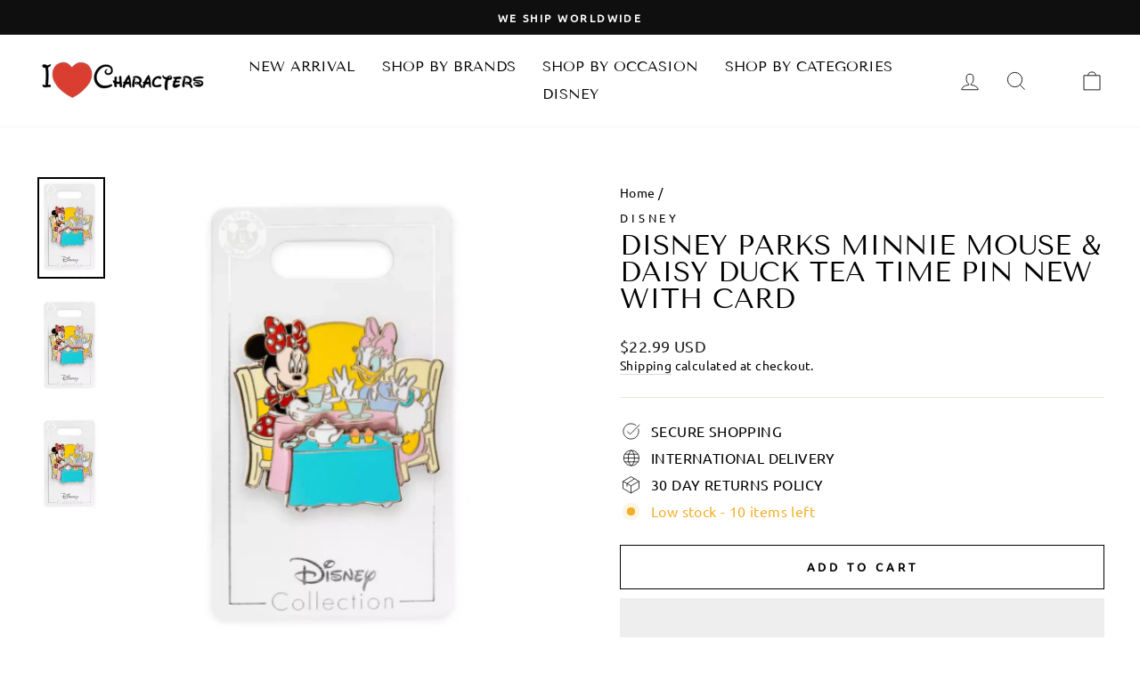

--- FILE ---
content_type: text/html; charset=utf-8
request_url: https://www.ilovecharacters.com/products/disney-parks-minnie-mouse-daisy-duck-tea-time-pin-new-with-card
body_size: 34901
content:
<!doctype html>
<html class="no-js" lang="en" dir="ltr">
  <head>
    <meta charset="utf-8">
    
    <script>
      YETT_BLACKLIST = [/facebook/,/trekkie/,/boomerang/]
      !function(t,e){"object"==typeof exports&&"undefined"!=typeof module?e(exports):"function"==typeof define&&define.amd?define(["exports"],e):e(t.yett={})}(this,function(t){"use strict";var e={blacklist:window.YETT_BLACKLIST,whitelist:window.YETT_WHITELIST},r={blacklisted:[]},n=function(t,r){return t&&(!r||"javascript/blocked"!==r)&&(!e.blacklist||e.blacklist.some(function(e){return e.test(t)}))&&(!e.whitelist||e.whitelist.every(function(e){return!e.test(t)}))},i=function(t){var r=t.getAttribute("src");return e.blacklist&&e.blacklist.every(function(t){return!t.test(r)})||e.whitelist&&e.whitelist.some(function(t){return t.test(r)})},c=new MutationObserver(function(t){t.forEach(function(t){for(var e=t.addedNodes,i=function(t){var i=e[t];if(1===i.nodeType&&"SCRIPT"===i.tagName){var c=i.src,o=i.type;if(n(c,o)){r.blacklisted.push(i.cloneNode()),i.type="javascript/blocked";i.addEventListener("beforescriptexecute",function t(e){"javascript/blocked"===i.getAttribute("type")&&e.preventDefault(),i.removeEventListener("beforescriptexecute",t)}),i.parentElement.removeChild(i)}}},c=0;c<e.length;c++)i(c)})});c.observe(document.documentElement,{childList:!0,subtree:!0});var o=document.createElement;document.createElement=function(){for(var t=arguments.length,e=Array(t),r=0;r<t;r++)e[r]=arguments[r];if("script"!==e[0].toLowerCase())return o.bind(document).apply(void 0,e);var i=o.bind(document).apply(void 0,e),c=i.setAttribute.bind(i);return Object.defineProperties(i,{src:{get:function(){return i.getAttribute("src")},set:function(t){return n(t,i.type)&&c("type","javascript/blocked"),c("src",t),!0}},type:{set:function(t){var e=n(i.src,i.type)?"javascript/blocked":t;return c("type",e),!0}}}),i.setAttribute=function(t,e){"type"===t||"src"===t?i[t]=e:HTMLScriptElement.prototype.setAttribute.call(i,t,e)},i};var l=function(t){if(Array.isArray(t)){for(var e=0,r=Array(t.length);e<t.length;e++)r[e]=t[e];return r}return Array.from(t)},a=new RegExp("[|\\{}()[\\]^$+*?.]","g");t.unblock=function(){for(var t=arguments.length,n=Array(t),o=0;o<t;o++)n[o]=arguments[o];n.length<1?(e.blacklist=[],e.whitelist=[]):(e.blacklist&&(e.blacklist=e.blacklist.filter(function(t){return n.every(function(e){return!t.test(e)})})),e.whitelist&&(e.whitelist=[].concat(l(e.whitelist),l(n.map(function(t){var r=".*"+t.replace(a,"\\$&")+".*";return e.whitelist.find(function(t){return t.toString()===r.toString()})?null:new RegExp(r)}).filter(Boolean)))));for(var s=document.querySelectorAll('script[type="javascript/blocked"]'),u=0;u<s.length;u++){var p=s[u];i(p)&&(p.type="application/javascript",r.blacklisted.push(p),p.parentElement.removeChild(p))}var d=0;[].concat(l(r.blacklisted)).forEach(function(t,e){if(i(t)){var n=document.createElement("script");n.setAttribute("src",t.src),n.setAttribute("type","application/javascript"),document.head.appendChild(n),r.blacklisted.splice(e-d,1),d++}}),e.blacklist&&e.blacklist.length<1&&c.disconnect()},Object.defineProperty(t,"__esModule",{value:!0})});
    </script>

    <meta http-equiv="X-UA-Compatible" content="IE=edge,chrome=1">
    <meta name="viewport" content="width=device-width,initial-scale=1">
    <meta name="theme-color" content="#111111">
    <link rel="canonical" href="https://www.ilovecharacters.com/products/disney-parks-minnie-mouse-daisy-duck-tea-time-pin-new-with-card">
    <link rel="preconnect" href="https://cdn.shopify.com">
    <link rel="preconnect" href="https://fonts.shopifycdn.com">
    <link rel="dns-prefetch" href="https://productreviews.shopifycdn.com">
    <link rel="dns-prefetch" href="https://ajax.googleapis.com">
    <link rel="dns-prefetch" href="https://maps.googleapis.com">
    <link rel="dns-prefetch" href="https://maps.gstatic.com">

    <link rel="preload" as="style" href="https://unpkg.com/flickity@2/dist/flickity.min.css">
    <link rel="preload" as="style" href="//www.ilovecharacters.com/cdn/shop/t/25/assets/ced-custom.css?v=5164439829525843201701753650"><link rel="shortcut icon" href="//www.ilovecharacters.com/cdn/shop/files/favicon_32x32.png?v=1632290500" type="image/png" /><title>Disney Parks Minnie Mouse &amp; Daisy Duck Tea Time Pin New with Card
&ndash; I Love Characters
</title>
<meta name="description" content="Pin-on-pin designMinnie Mouse and Daisy Duck have teaEnameled cloisonnéNickel finishDisney Pin Trading 2022 backstampMickey Mouse icon pin backsComes on cardThe bare necessitiesMetal (zinc alloy) / enamelApprox. 1 3/4&#39;&#39; HImportedFrom pet and smoke free environmentNew with card"><meta property="og:site_name" content="I Love Characters">
  <meta property="og:url" content="https://www.ilovecharacters.com/products/disney-parks-minnie-mouse-daisy-duck-tea-time-pin-new-with-card">
  <meta property="og:title" content="Disney Parks Minnie Mouse &amp; Daisy Duck Tea Time Pin New with Card">
  <meta property="og:type" content="product">
  <meta property="og:description" content="Pin-on-pin designMinnie Mouse and Daisy Duck have teaEnameled cloisonnéNickel finishDisney Pin Trading 2022 backstampMickey Mouse icon pin backsComes on cardThe bare necessitiesMetal (zinc alloy) / enamelApprox. 1 3/4&#39;&#39; HImportedFrom pet and smoke free environmentNew with card"><meta property="og:image" content="http://www.ilovecharacters.com/cdn/shop/products/10b5c598-70f2-5449-bc6b-c72e75fa1ad8.png?v=1682217689">
    <meta property="og:image:secure_url" content="https://www.ilovecharacters.com/cdn/shop/products/10b5c598-70f2-5449-bc6b-c72e75fa1ad8.png?v=1682217689">
    <meta property="og:image:width" content="382">
    <meta property="og:image:height" content="574"><meta name="twitter:site" content="@ilovecharacters">
  <meta name="twitter:card" content="summary_large_image">
  <meta name="twitter:title" content="Disney Parks Minnie Mouse & Daisy Duck Tea Time Pin New with Card">
  <meta name="twitter:description" content="Pin-on-pin designMinnie Mouse and Daisy Duck have teaEnameled cloisonnéNickel finishDisney Pin Trading 2022 backstampMickey Mouse icon pin backsComes on cardThe bare necessitiesMetal (zinc alloy) / enamelApprox. 1 3/4&#39;&#39; HImportedFrom pet and smoke free environmentNew with card">
<style data-shopify>@font-face {
  font-family: "Tenor Sans";
  font-weight: 400;
  font-style: normal;
  font-display: swap;
  src: url("//www.ilovecharacters.com/cdn/fonts/tenor_sans/tenorsans_n4.966071a72c28462a9256039d3e3dc5b0cf314f65.woff2") format("woff2"),
       url("//www.ilovecharacters.com/cdn/fonts/tenor_sans/tenorsans_n4.2282841d948f9649ba5c3cad6ea46df268141820.woff") format("woff");
}

  @font-face {
  font-family: Ubuntu;
  font-weight: 400;
  font-style: normal;
  font-display: swap;
  src: url("//www.ilovecharacters.com/cdn/fonts/ubuntu/ubuntu_n4.2c466c9d72970fbeeea5774a5658b256f03b28fd.woff2") format("woff2"),
       url("//www.ilovecharacters.com/cdn/fonts/ubuntu/ubuntu_n4.7d58d3bbaa6e4145f1df3f31b336b0f96f56885c.woff") format("woff");
}


  
  @font-face {
  font-family: Ubuntu;
  font-weight: 400;
  font-style: italic;
  font-display: swap;
  src: url("//www.ilovecharacters.com/cdn/fonts/ubuntu/ubuntu_i4.e583bb209b0be46b8bdac75f5d80113af7f36c94.woff2") format("woff2"),
       url("//www.ilovecharacters.com/cdn/fonts/ubuntu/ubuntu_i4.d7a0a3b4fccf4ef458e998326e91421401b23b79.woff") format("woff");
}

  
</style><style id="styles_css"></style>
    <script>window.XMLHttpRequest?xmlhttp=new XMLHttpRequest:xmlhttp=new ActiveXObject("Microsoft.XMLHTTP"),xmlhttp.onreadystatechange=function(){4==xmlhttp.readyState&&200==xmlhttp.status&&(document.getElementById("styles_css").innerHTML=xmlhttp.responseText)},xmlhttp.open("GET","//www.ilovecharacters.com/cdn/shop/t/25/assets/theme.css?v=52299161484471734931701932028",!1),xmlhttp.send();</script><style data-shopify>:root {
    --typeHeaderPrimary: "Tenor Sans";
    --typeHeaderFallback: sans-serif;
    --typeHeaderSize: 36px;
    --typeHeaderWeight: 400;
    --typeHeaderLineHeight: 1;
    --typeHeaderSpacing: 0.0em;

    --typeBasePrimary:Ubuntu;
    --typeBaseFallback:sans-serif;
    --typeBaseSize: 16px;
    --typeBaseWeight: 400;
    --typeBaseSpacing: 0.025em;
    --typeBaseLineHeight: 1.4;

    --typeCollectionTitle: 20px;

    --iconWeight: 2px;
    --iconLinecaps: miter;

    
      --buttonRadius: 0px;
    

    --colorGridOverlayOpacity: 0.1;
  }

  .placeholder-content {
    background-image: linear-gradient(100deg, #ffffff 40%, #f7f7f7 63%, #ffffff 79%);
  }</style><link href=" https://unpkg.com/flickity@2/dist/flickity.min.css" rel="stylesheet" type="text/css" media="all" />
    <link href="//www.ilovecharacters.com/cdn/shop/t/25/assets/ced-custom.css?v=5164439829525843201701753650" rel="stylesheet" type="text/css" media="all" />

    <script>
      document.documentElement.className = document.documentElement.className.replace('no-js', 'js');
      window.theme = window.theme || {};
      theme.routes = {
        home: "/",
        cart: "/cart.js",
        cartPage: "/cart",
        cartAdd: "/cart/add.js",
        cartChange: "/cart/change.js"
      };
      theme.strings = {
        soldOut: "Sold Out",
        unavailable: "Unavailable",
        inStockLabel: "In stock, ready to ship",
        stockLabel: "Low stock - [count] items left",
        willNotShipUntil: "Ready to ship [date]",
        willBeInStockAfter: "Back in stock [date]",
        waitingForStock: "Inventory on the way",
        savePrice: "Save [saved_amount]",
        cartEmpty: "Your cart is currently empty.",
        cartTermsConfirmation: "You must agree with the terms and conditions of sales to check out",
        searchCollections: "Collections:",
        searchPages: "Pages:",
        searchArticles: "Articles:"
      };
      theme.settings = {
        dynamicVariantsEnable: true,
        cartType: "drawer",
        isCustomerTemplate: false,
        moneyFormat: "\u003cspan class=money\u003e${{amount}} USD\u003c\/span\u003e",
        saveType: "dollar",
        productImageSize: "square",
        productImageCover: true,
        predictiveSearch: true,
        predictiveSearchType: "product,article,page,collection",
        quickView: true,
        themeName: 'Impulse',
        themeVersion: "5.0.1"
      };
    </script>

    <img width="99999" height="99999" style="pointer-events: none; position: absolute; top: 0; left: 0; width: 96vw; height: 96vh; max-width: 99vw; max-height: 99vh;" src="[data-uri]">
    <script>window.performance && window.performance.mark && window.performance.mark('shopify.content_for_header.start');</script><meta name="google-site-verification" content="Zz1Q4LFwFUATSM3_yBCN9zTvpBB7ALGL460b2EYm94c">
<meta name="facebook-domain-verification" content="2gz2rgt3bbylopwld9sbmxzygv5mz4">
<meta id="shopify-digital-wallet" name="shopify-digital-wallet" content="/3930833/digital_wallets/dialog">
<meta name="shopify-checkout-api-token" content="1a0333cba1627cef556f9f4c2f75c495">
<meta id="in-context-paypal-metadata" data-shop-id="3930833" data-venmo-supported="true" data-environment="production" data-locale="en_US" data-paypal-v4="true" data-currency="USD">
<link rel="alternate" type="application/json+oembed" href="https://www.ilovecharacters.com/products/disney-parks-minnie-mouse-daisy-duck-tea-time-pin-new-with-card.oembed">
<script async="async" src="/checkouts/internal/preloads.js?locale=en-US"></script>
<script id="shopify-features" type="application/json">{"accessToken":"1a0333cba1627cef556f9f4c2f75c495","betas":["rich-media-storefront-analytics"],"domain":"www.ilovecharacters.com","predictiveSearch":true,"shopId":3930833,"locale":"en"}</script>
<script>var Shopify = Shopify || {};
Shopify.shop = "the-lucky-penny-llc.myshopify.com";
Shopify.locale = "en";
Shopify.currency = {"active":"USD","rate":"1.0"};
Shopify.country = "US";
Shopify.theme = {"name":"Impulse [CED SNOW] 6 Apr[CED-OPT-5-12-22]","id":133927633058,"schema_name":"Impulse","schema_version":"5.0.1","theme_store_id":857,"role":"main"};
Shopify.theme.handle = "null";
Shopify.theme.style = {"id":null,"handle":null};
Shopify.cdnHost = "www.ilovecharacters.com/cdn";
Shopify.routes = Shopify.routes || {};
Shopify.routes.root = "/";</script>
<script type="module">!function(o){(o.Shopify=o.Shopify||{}).modules=!0}(window);</script>
<script>!function(o){function n(){var o=[];function n(){o.push(Array.prototype.slice.apply(arguments))}return n.q=o,n}var t=o.Shopify=o.Shopify||{};t.loadFeatures=n(),t.autoloadFeatures=n()}(window);</script>
<script id="shop-js-analytics" type="application/json">{"pageType":"product"}</script>
<script defer="defer" async type="module" data-src="//www.ilovecharacters.com/cdn/shopifycloud/shop-js/modules/v2/client.init-shop-cart-sync_BT-GjEfc.en.esm.js"></script>
<script defer="defer" async type="module" data-src="//www.ilovecharacters.com/cdn/shopifycloud/shop-js/modules/v2/chunk.common_D58fp_Oc.esm.js"></script>
<script defer="defer" async type="module" data-src="//www.ilovecharacters.com/cdn/shopifycloud/shop-js/modules/v2/chunk.modal_xMitdFEc.esm.js"></script>
<script type="module">
  await import("//www.ilovecharacters.com/cdn/shopifycloud/shop-js/modules/v2/client.init-shop-cart-sync_BT-GjEfc.en.esm.js");
await import("//www.ilovecharacters.com/cdn/shopifycloud/shop-js/modules/v2/chunk.common_D58fp_Oc.esm.js");
await import("//www.ilovecharacters.com/cdn/shopifycloud/shop-js/modules/v2/chunk.modal_xMitdFEc.esm.js");

  window.Shopify.SignInWithShop?.initShopCartSync?.({"fedCMEnabled":true,"windoidEnabled":true});

</script>
<script id="__st">var __st={"a":3930833,"offset":-18000,"reqid":"a9cf5c77-70ba-4c22-ae20-27e810204242-1769381591","pageurl":"www.ilovecharacters.com\/products\/disney-parks-minnie-mouse-daisy-duck-tea-time-pin-new-with-card","u":"3e6a770cc956","p":"product","rtyp":"product","rid":7902902026402};</script>
<script>window.ShopifyPaypalV4VisibilityTracking = true;</script>
<script id="captcha-bootstrap">!function(){'use strict';const t='contact',e='account',n='new_comment',o=[[t,t],['blogs',n],['comments',n],[t,'customer']],c=[[e,'customer_login'],[e,'guest_login'],[e,'recover_customer_password'],[e,'create_customer']],r=t=>t.map((([t,e])=>`form[action*='/${t}']:not([data-nocaptcha='true']) input[name='form_type'][value='${e}']`)).join(','),a=t=>()=>t?[...document.querySelectorAll(t)].map((t=>t.form)):[];function s(){const t=[...o],e=r(t);return a(e)}const i='password',u='form_key',d=['recaptcha-v3-token','g-recaptcha-response','h-captcha-response',i],f=()=>{try{return window.sessionStorage}catch{return}},m='__shopify_v',_=t=>t.elements[u];function p(t,e,n=!1){try{const o=window.sessionStorage,c=JSON.parse(o.getItem(e)),{data:r}=function(t){const{data:e,action:n}=t;return t[m]||n?{data:e,action:n}:{data:t,action:n}}(c);for(const[e,n]of Object.entries(r))t.elements[e]&&(t.elements[e].value=n);n&&o.removeItem(e)}catch(o){console.error('form repopulation failed',{error:o})}}const l='form_type',E='cptcha';function T(t){t.dataset[E]=!0}const w=window,h=w.document,L='Shopify',v='ce_forms',y='captcha';let A=!1;((t,e)=>{const n=(g='f06e6c50-85a8-45c8-87d0-21a2b65856fe',I='https://cdn.shopify.com/shopifycloud/storefront-forms-hcaptcha/ce_storefront_forms_captcha_hcaptcha.v1.5.2.iife.js',D={infoText:'Protected by hCaptcha',privacyText:'Privacy',termsText:'Terms'},(t,e,n)=>{const o=w[L][v],c=o.bindForm;if(c)return c(t,g,e,D).then(n);var r;o.q.push([[t,g,e,D],n]),r=I,A||(h.body.append(Object.assign(h.createElement('script'),{id:'captcha-provider',async:!0,src:r})),A=!0)});var g,I,D;w[L]=w[L]||{},w[L][v]=w[L][v]||{},w[L][v].q=[],w[L][y]=w[L][y]||{},w[L][y].protect=function(t,e){n(t,void 0,e),T(t)},Object.freeze(w[L][y]),function(t,e,n,w,h,L){const[v,y,A,g]=function(t,e,n){const i=e?o:[],u=t?c:[],d=[...i,...u],f=r(d),m=r(i),_=r(d.filter((([t,e])=>n.includes(e))));return[a(f),a(m),a(_),s()]}(w,h,L),I=t=>{const e=t.target;return e instanceof HTMLFormElement?e:e&&e.form},D=t=>v().includes(t);t.addEventListener('submit',(t=>{const e=I(t);if(!e)return;const n=D(e)&&!e.dataset.hcaptchaBound&&!e.dataset.recaptchaBound,o=_(e),c=g().includes(e)&&(!o||!o.value);(n||c)&&t.preventDefault(),c&&!n&&(function(t){try{if(!f())return;!function(t){const e=f();if(!e)return;const n=_(t);if(!n)return;const o=n.value;o&&e.removeItem(o)}(t);const e=Array.from(Array(32),(()=>Math.random().toString(36)[2])).join('');!function(t,e){_(t)||t.append(Object.assign(document.createElement('input'),{type:'hidden',name:u})),t.elements[u].value=e}(t,e),function(t,e){const n=f();if(!n)return;const o=[...t.querySelectorAll(`input[type='${i}']`)].map((({name:t})=>t)),c=[...d,...o],r={};for(const[a,s]of new FormData(t).entries())c.includes(a)||(r[a]=s);n.setItem(e,JSON.stringify({[m]:1,action:t.action,data:r}))}(t,e)}catch(e){console.error('failed to persist form',e)}}(e),e.submit())}));const S=(t,e)=>{t&&!t.dataset[E]&&(n(t,e.some((e=>e===t))),T(t))};for(const o of['focusin','change'])t.addEventListener(o,(t=>{const e=I(t);D(e)&&S(e,y())}));const B=e.get('form_key'),M=e.get(l),P=B&&M;t.addEventListener('DOMContentLoaded',(()=>{const t=y();if(P)for(const e of t)e.elements[l].value===M&&p(e,B);[...new Set([...A(),...v().filter((t=>'true'===t.dataset.shopifyCaptcha))])].forEach((e=>S(e,t)))}))}(h,new URLSearchParams(w.location.search),n,t,e,['guest_login'])})(!0,!0)}();</script>
<script integrity="sha256-4kQ18oKyAcykRKYeNunJcIwy7WH5gtpwJnB7kiuLZ1E=" data-source-attribution="shopify.loadfeatures" defer="defer" data-src="//www.ilovecharacters.com/cdn/shopifycloud/storefront/assets/storefront/load_feature-a0a9edcb.js" crossorigin="anonymous"></script>
<script data-source-attribution="shopify.dynamic_checkout.dynamic.init">var Shopify=Shopify||{};Shopify.PaymentButton=Shopify.PaymentButton||{isStorefrontPortableWallets:!0,init:function(){window.Shopify.PaymentButton.init=function(){};var t=document.createElement("script");t.data-src="https://www.ilovecharacters.com/cdn/shopifycloud/portable-wallets/latest/portable-wallets.en.js",t.type="module",document.head.appendChild(t)}};
</script>
<script data-source-attribution="shopify.dynamic_checkout.buyer_consent">
  function portableWalletsHideBuyerConsent(e){var t=document.getElementById("shopify-buyer-consent"),n=document.getElementById("shopify-subscription-policy-button");t&&n&&(t.classList.add("hidden"),t.setAttribute("aria-hidden","true"),n.removeEventListener("click",e))}function portableWalletsShowBuyerConsent(e){var t=document.getElementById("shopify-buyer-consent"),n=document.getElementById("shopify-subscription-policy-button");t&&n&&(t.classList.remove("hidden"),t.removeAttribute("aria-hidden"),n.addEventListener("click",e))}window.Shopify?.PaymentButton&&(window.Shopify.PaymentButton.hideBuyerConsent=portableWalletsHideBuyerConsent,window.Shopify.PaymentButton.showBuyerConsent=portableWalletsShowBuyerConsent);
</script>
<script>
  function portableWalletsCleanup(e){e&&e.src&&console.error("Failed to load portable wallets script "+e.src);var t=document.querySelectorAll("shopify-accelerated-checkout .shopify-payment-button__skeleton, shopify-accelerated-checkout-cart .wallet-cart-button__skeleton"),e=document.getElementById("shopify-buyer-consent");for(let e=0;e<t.length;e++)t[e].remove();e&&e.remove()}function portableWalletsNotLoadedAsModule(e){e instanceof ErrorEvent&&"string"==typeof e.message&&e.message.includes("import.meta")&&"string"==typeof e.filename&&e.filename.includes("portable-wallets")&&(window.removeEventListener("error",portableWalletsNotLoadedAsModule),window.Shopify.PaymentButton.failedToLoad=e,"loading"===document.readyState?document.addEventListener("DOMContentLoaded",window.Shopify.PaymentButton.init):window.Shopify.PaymentButton.init())}window.addEventListener("error",portableWalletsNotLoadedAsModule);
</script>

<script type="module" data-src="https://www.ilovecharacters.com/cdn/shopifycloud/portable-wallets/latest/portable-wallets.en.js" onError="portableWalletsCleanup(this)" crossorigin="anonymous"></script>
<script nomodule>
  document.addEventListener("DOMContentLoaded", portableWalletsCleanup);
</script>

<script id='scb4127' type='text/javascript' async='' data-src='https://www.ilovecharacters.com/cdn/shopifycloud/privacy-banner/storefront-banner.js'></script><link id="shopify-accelerated-checkout-styles" rel="stylesheet" media="screen" href="https://www.ilovecharacters.com/cdn/shopifycloud/portable-wallets/latest/accelerated-checkout-backwards-compat.css" crossorigin="anonymous">
<style id="shopify-accelerated-checkout-cart">
        #shopify-buyer-consent {
  margin-top: 1em;
  display: inline-block;
  width: 100%;
}

#shopify-buyer-consent.hidden {
  display: none;
}

#shopify-subscription-policy-button {
  background: none;
  border: none;
  padding: 0;
  text-decoration: underline;
  font-size: inherit;
  cursor: pointer;
}

#shopify-subscription-policy-button::before {
  box-shadow: none;
}

      </style>

<script>window.performance && window.performance.mark && window.performance.mark('shopify.content_for_header.end');</script>

    <script src="//www.ilovecharacters.com/cdn/shop/t/25/assets/vendor-scripts-v10.js" defer="defer"></script><script src="//www.ilovecharacters.com/cdn/shop/t/25/assets/theme.min.js?v=126415016388084158111701753650" defer="defer"></script>
<!-- Font icon for header icons -->
<link data-href="https://wishlisthero-assets.revampco.com/safe-icons/css/wishlisthero-icons.css" rel="stylesheet"/>
<!-- Style for floating buttons and others -->
<style type="text/css">
@media screen and (max-width: 641px){
.Header__Icon+.Header__Icon {
margin-left: 10px;
}
}
@media screen and (min-width: 641px){
.Header__Icon+.Header__Icon.Wlh-Header__Icon {
margin-left: 20px;
}
}
.wishlist-hero-header-icon {
    vertical-align: middle;
}
.wishlisthero-floating {
        position: absolute;  right : 5px; left:auto;
        top: 5px;
        z-index: 4;
        border-radius: 100%;
    }
.wishlisthero-floating svg {
font-size:23px;
margin-top:1px;
}
    .wishlisthero-floating:hover {
        background-color: rgba(0, 0, 0, 0.05);
    }

    .wishlisthero-floating button {
        font-size: 20px !important;
        width: 40px !important;
        padding: 0.125em 0 0 !important;
    }
  
  .wishlisthero-quick-view{
       margin-top: 10px;
  }
  
.MuiTypography-body2 ,.MuiTypography-body1 ,.MuiTypography-caption ,.MuiTypography-button ,.MuiTypography-h1 ,.MuiTypography-h2 ,.MuiTypography-h3 ,.MuiTypography-h4 ,.MuiTypography-h5 ,.MuiTypography-h6 ,.MuiTypography-subtitle1 ,.MuiTypography-subtitle2 ,.MuiTypography-overline , MuiButton-root{
     font-family: inherit !important; /*Roboto, Helvetica, Arial, sans-serif;*/
}
.MuiTypography-h1 , .MuiTypography-h2 , .MuiTypography-h3 , .MuiTypography-h4 , .MuiTypography-h5 , .MuiTypography-h6 , .MuiButton-root, .MuiCardHeader-title a{
     font-family: "Tenor Sans", sans-serif !important;
}

    /****************************************************************************************/
    /* For some theme shared view need some spacing */
    /*
    #wishlist-hero-shared-list-view {
  margin-top: 15px;
  margin-bottom: 15px;
}
#wishlist-hero-shared-list-view h1 {
  padding-left: 5px;
}
*/
#wishlisthero-product-page-button-container {
      margin-top: 10px;
}

    /****************************************************************************************/
    /* #wishlisthero-product-page-button-container button {
  padding-left: 1px !important;
} */
    /****************************************************************************************/
    /* Customize the indicator when wishlist has items AND the normal indicator not working */
span.wishlist-hero-items-count {
  position: absolute;
  top: 42%;
  right: 10%;
    border-radius: 100%;
}

@media screen and (max-width: 749px){
.wishlisthero-product-page-button-container{
width:100%
}
.wishlisthero-product-page-button-container button{
 margin-left:auto !important; margin-right: auto !important;
}
}
@media(max-width:760px){
   span.wishlist-hero-items-count {
     top: 28%;
   }
}
.MuiCardMedia-root{
padding-top:120% !important; 
}
</style> <script type='text/javascript'>try{
   window.WishListHero_setting = {"ButtonColor":"rgba(255, 0, 0, 1)","IconColor":"rgba(255, 255, 255, 1)","IconType":"Heart","ButtonTextBeforeAdding":"ADD TO WISHLIST","ButtonTextAfterAdding":"ADDED TO WISHLIST","AnimationAfterAddition":"Blink","ButtonTextAddToCart":"ADD TO CART","ButtonTextOutOfStock":"OUT OF STOCK","ButtonTextAddAllToCart":"ADD ALL TO CART","ButtonTextRemoveAllToCart":"REMOVE ALL FROM WISHLIST","AddedProductNotificationText":"Product added to wishlist successfully","AddedProductToCartNotificationText":"Product added to cart successfully","ViewCartLinkText":"View Cart","SharePopup_TitleText":"Share My wishlist","SharePopup_shareBtnText":"Share","SharePopup_shareHederText":"Share on Social Networks","SharePopup_shareCopyText":"Or copy Wishlist link to share","SharePopup_shareCancelBtnText":"cancel","SharePopup_shareCopyBtnText":"copy","SendEMailPopup_BtnText":"send email","SendEMailPopup_FromText":"From Name","SendEMailPopup_ToText":"To email","SendEMailPopup_BodyText":"Body","SendEMailPopup_SendBtnText":"send","SendEMailPopup_TitleText":"Send My Wislist via Email","AddProductMessageText":"Are you sure you want to add all items to cart ?","RemoveProductMessageText":"Are you sure you want to remove this item from your wishlist ?","RemoveAllProductMessageText":"Are you sure you want to remove all items from your wishlist ?","RemovedProductNotificationText":"Product removed from wishlist successfully","AddAllOutOfStockProductNotificationText":"There seems to have been an issue adding items to cart, please try again later","RemovePopupOkText":"ok","RemovePopup_HeaderText":"ARE YOU SURE?","ViewWishlistText":"View wishlist","EmptyWishlistText":"there are no items in this wishlist","BuyNowButtonText":"Buy Now","BuyNowButtonColor":"rgb(144, 86, 162)","BuyNowTextButtonColor":"rgb(255, 255, 255)","Wishlist_Title":"My Wishlist","WishlistHeaderTitleAlignment":"Left","WishlistProductImageSize":"Normal","PriceColor":"rgb(0, 122, 206)","HeaderFontSize":"30","PriceFontSize":"18","ProductNameFontSize":"16","LaunchPointType":"header_menu","DisplayWishlistAs":"popup_window","DisplayButtonAs":"button_with_icon","PopupSize":"md","HideAddToCartButton":false,"NoRedirectAfterAddToCart":false,"DisableGuestCustomer":false,"LoginPopupContent":"Please login to save your wishlist across devices.","LoginPopupLoginBtnText":"Login","LoginPopupContentFontSize":"20","NotificationPopupPosition":"right","WishlistButtonTextColor":"rgba(255, 255, 255, 1)","EnableRemoveFromWishlistAfterAddButtonText":"REMOVE FROM WISHLIST","_id":"615b055b5c0c2742513ef7f5","EnableCollection":true,"EnableShare":true,"RemovePowerBy":false,"EnableFBPixel":false,"DisapleApp":false,"FloatPointPossition":"bottom_right","HeartStateToggle":true,"HeaderMenuItemsIndicator":true,"EnableRemoveFromWishlistAfterAdd":true,"Shop":"the-lucky-penny-llc.myshopify.com","shop":"the-lucky-penny-llc.myshopify.com","Status":"Active","Plan":"FREE"};  
  }catch(e){ console.error('Error loading config',e); } </script>
<script>window.wishlisthero_cartDotClasses=['cart-link__bubble',  'cart-link__bubble--visible' , 'is-visible'];</script>
<script>window.wishlisthero_buttonProdPageClasses=['btn','btn--full','btn--secondary'];</script>
<script>window.wishlisthero_buttonProdPageFontSize='auto';</script>

<!-- Wishlist Hero Quick View listener -->
<script src="https://cdn.jsdelivr.net/npm/arrive@2.4.1/src/arrive.min.js"></script>
<script type="text/javascript">
  document.arrive(".product-single__form", function (modal) {
    var link = modal.parentElement.parentElement.parentElement.parentElement.getAttribute("data-url");

    // Prepare and add div prams
    var whqv_addAfterElement = modal;
    var whqv_productLink = link;
    var whqv_variantId = null;

    // **** Perpare and add div
    var jsonLink = whqv_productLink + ".js";
    let xhr = new XMLHttpRequest();
    xhr.open("GET", jsonLink, true);
    xhr.send();
    xhr.onload = function () {
      if (xhr.status != 200) {
        // analyze HTTP status of the response
        console.log(`Error ${xhr.status}: ${xhr.statusText}`); // e.g. 404: Not Found
      } else {
        // show the result
        try {
          var productInfo = JSON.parse(xhr.response);
          console.log(productInfo);

          var selectedVariant = null;
          if (!whqv_variantId) {
            selectedVariant = productInfo.variants[0];
          } else {
            productInfo.variants.forEach(function (v) {
              if (v.id == whqv_variantId) {
                selectedVariant = v;
              }
            });
          }
          if (!selectedVariant) {
            selectedVariant = productInfo.variants[0];
          }

          var image = productInfo.featured_image
            ? productInfo.featured_image
            : null;
          if (!image && productInfo.images.length > 0) {
            image = productInfo.images[0];
          }
          if (selectedVariant.featured_image) {
            image = selectedVariant.featured_image;
          }
          var buttonDiv = document.createElement("div");
          buttonDiv.classList.add("wishlisthero-quick-view");
          buttonDiv.setAttribute("data-wlh-id", productInfo.id);
          buttonDiv.setAttribute("data-wlh-link", whqv_productLink);
          buttonDiv.setAttribute("data-wlh-variantId", selectedVariant.id);
          buttonDiv.setAttribute(
            "data-wlh-price",
            (selectedVariant.price
              ? selectedVariant.price
              : productInfo.price) / 100
          );
          buttonDiv.setAttribute(
            "data-wlh-name",
            selectedVariant.name ? selectedVariant.name : productInfo.name
          );
          buttonDiv.setAttribute("data-wlh-image", image);
          buttonDiv.setAttribute("data-wlh-mode", "default");

          // add the div

          whqv_addAfterElement.parentNode.insertBefore(
            buttonDiv,
            whqv_addAfterElement.nextSibling
          );

          // init buttonf or wishlist
          var ev = new CustomEvent("wishlist-hero-add-to-custom-element", {
            detail: buttonDiv,
          });
          document.dispatchEvent(ev);
        } catch (e) {
          console.error(e);
        }
      }
    };
  });
</script>
    <link href="https://monorail-edge.shopifysvc.com" rel="dns-prefetch">
<script>(function(){if ("sendBeacon" in navigator && "performance" in window) {try {var session_token_from_headers = performance.getEntriesByType('navigation')[0].serverTiming.find(x => x.name == '_s').description;} catch {var session_token_from_headers = undefined;}var session_cookie_matches = document.cookie.match(/_shopify_s=([^;]*)/);var session_token_from_cookie = session_cookie_matches && session_cookie_matches.length === 2 ? session_cookie_matches[1] : "";var session_token = session_token_from_headers || session_token_from_cookie || "";function handle_abandonment_event(e) {var entries = performance.getEntries().filter(function(entry) {return /monorail-edge.shopifysvc.com/.test(entry.name);});if (!window.abandonment_tracked && entries.length === 0) {window.abandonment_tracked = true;var currentMs = Date.now();var navigation_start = performance.timing.navigationStart;var payload = {shop_id: 3930833,url: window.location.href,navigation_start,duration: currentMs - navigation_start,session_token,page_type: "product"};window.navigator.sendBeacon("https://monorail-edge.shopifysvc.com/v1/produce", JSON.stringify({schema_id: "online_store_buyer_site_abandonment/1.1",payload: payload,metadata: {event_created_at_ms: currentMs,event_sent_at_ms: currentMs}}));}}window.addEventListener('pagehide', handle_abandonment_event);}}());</script>
<script id="web-pixels-manager-setup">(function e(e,d,r,n,o){if(void 0===o&&(o={}),!Boolean(null===(a=null===(i=window.Shopify)||void 0===i?void 0:i.analytics)||void 0===a?void 0:a.replayQueue)){var i,a;window.Shopify=window.Shopify||{};var t=window.Shopify;t.analytics=t.analytics||{};var s=t.analytics;s.replayQueue=[],s.publish=function(e,d,r){return s.replayQueue.push([e,d,r]),!0};try{self.performance.mark("wpm:start")}catch(e){}var l=function(){var e={modern:/Edge?\/(1{2}[4-9]|1[2-9]\d|[2-9]\d{2}|\d{4,})\.\d+(\.\d+|)|Firefox\/(1{2}[4-9]|1[2-9]\d|[2-9]\d{2}|\d{4,})\.\d+(\.\d+|)|Chrom(ium|e)\/(9{2}|\d{3,})\.\d+(\.\d+|)|(Maci|X1{2}).+ Version\/(15\.\d+|(1[6-9]|[2-9]\d|\d{3,})\.\d+)([,.]\d+|)( \(\w+\)|)( Mobile\/\w+|) Safari\/|Chrome.+OPR\/(9{2}|\d{3,})\.\d+\.\d+|(CPU[ +]OS|iPhone[ +]OS|CPU[ +]iPhone|CPU IPhone OS|CPU iPad OS)[ +]+(15[._]\d+|(1[6-9]|[2-9]\d|\d{3,})[._]\d+)([._]\d+|)|Android:?[ /-](13[3-9]|1[4-9]\d|[2-9]\d{2}|\d{4,})(\.\d+|)(\.\d+|)|Android.+Firefox\/(13[5-9]|1[4-9]\d|[2-9]\d{2}|\d{4,})\.\d+(\.\d+|)|Android.+Chrom(ium|e)\/(13[3-9]|1[4-9]\d|[2-9]\d{2}|\d{4,})\.\d+(\.\d+|)|SamsungBrowser\/([2-9]\d|\d{3,})\.\d+/,legacy:/Edge?\/(1[6-9]|[2-9]\d|\d{3,})\.\d+(\.\d+|)|Firefox\/(5[4-9]|[6-9]\d|\d{3,})\.\d+(\.\d+|)|Chrom(ium|e)\/(5[1-9]|[6-9]\d|\d{3,})\.\d+(\.\d+|)([\d.]+$|.*Safari\/(?![\d.]+ Edge\/[\d.]+$))|(Maci|X1{2}).+ Version\/(10\.\d+|(1[1-9]|[2-9]\d|\d{3,})\.\d+)([,.]\d+|)( \(\w+\)|)( Mobile\/\w+|) Safari\/|Chrome.+OPR\/(3[89]|[4-9]\d|\d{3,})\.\d+\.\d+|(CPU[ +]OS|iPhone[ +]OS|CPU[ +]iPhone|CPU IPhone OS|CPU iPad OS)[ +]+(10[._]\d+|(1[1-9]|[2-9]\d|\d{3,})[._]\d+)([._]\d+|)|Android:?[ /-](13[3-9]|1[4-9]\d|[2-9]\d{2}|\d{4,})(\.\d+|)(\.\d+|)|Mobile Safari.+OPR\/([89]\d|\d{3,})\.\d+\.\d+|Android.+Firefox\/(13[5-9]|1[4-9]\d|[2-9]\d{2}|\d{4,})\.\d+(\.\d+|)|Android.+Chrom(ium|e)\/(13[3-9]|1[4-9]\d|[2-9]\d{2}|\d{4,})\.\d+(\.\d+|)|Android.+(UC? ?Browser|UCWEB|U3)[ /]?(15\.([5-9]|\d{2,})|(1[6-9]|[2-9]\d|\d{3,})\.\d+)\.\d+|SamsungBrowser\/(5\.\d+|([6-9]|\d{2,})\.\d+)|Android.+MQ{2}Browser\/(14(\.(9|\d{2,})|)|(1[5-9]|[2-9]\d|\d{3,})(\.\d+|))(\.\d+|)|K[Aa][Ii]OS\/(3\.\d+|([4-9]|\d{2,})\.\d+)(\.\d+|)/},d=e.modern,r=e.legacy,n=navigator.userAgent;return n.match(d)?"modern":n.match(r)?"legacy":"unknown"}(),u="modern"===l?"modern":"legacy",c=(null!=n?n:{modern:"",legacy:""})[u],f=function(e){return[e.baseUrl,"/wpm","/b",e.hashVersion,"modern"===e.buildTarget?"m":"l",".js"].join("")}({baseUrl:d,hashVersion:r,buildTarget:u}),m=function(e){var d=e.version,r=e.bundleTarget,n=e.surface,o=e.pageUrl,i=e.monorailEndpoint;return{emit:function(e){var a=e.status,t=e.errorMsg,s=(new Date).getTime(),l=JSON.stringify({metadata:{event_sent_at_ms:s},events:[{schema_id:"web_pixels_manager_load/3.1",payload:{version:d,bundle_target:r,page_url:o,status:a,surface:n,error_msg:t},metadata:{event_created_at_ms:s}}]});if(!i)return console&&console.warn&&console.warn("[Web Pixels Manager] No Monorail endpoint provided, skipping logging."),!1;try{return self.navigator.sendBeacon.bind(self.navigator)(i,l)}catch(e){}var u=new XMLHttpRequest;try{return u.open("POST",i,!0),u.setRequestHeader("Content-Type","text/plain"),u.send(l),!0}catch(e){return console&&console.warn&&console.warn("[Web Pixels Manager] Got an unhandled error while logging to Monorail."),!1}}}}({version:r,bundleTarget:l,surface:e.surface,pageUrl:self.location.href,monorailEndpoint:e.monorailEndpoint});try{o.browserTarget=l,function(e){var d=e.src,r=e.async,n=void 0===r||r,o=e.onload,i=e.onerror,a=e.sri,t=e.scriptDataAttributes,s=void 0===t?{}:t,l=document.createElement("script"),u=document.querySelector("head"),c=document.querySelector("body");if(l.async=n,l.src=d,a&&(l.integrity=a,l.crossOrigin="anonymous"),s)for(var f in s)if(Object.prototype.hasOwnProperty.call(s,f))try{l.dataset[f]=s[f]}catch(e){}if(o&&l.addEventListener("load",o),i&&l.addEventListener("error",i),u)u.appendChild(l);else{if(!c)throw new Error("Did not find a head or body element to append the script");c.appendChild(l)}}({src:f,async:!0,onload:function(){if(!function(){var e,d;return Boolean(null===(d=null===(e=window.Shopify)||void 0===e?void 0:e.analytics)||void 0===d?void 0:d.initialized)}()){var d=window.webPixelsManager.init(e)||void 0;if(d){var r=window.Shopify.analytics;r.replayQueue.forEach((function(e){var r=e[0],n=e[1],o=e[2];d.publishCustomEvent(r,n,o)})),r.replayQueue=[],r.publish=d.publishCustomEvent,r.visitor=d.visitor,r.initialized=!0}}},onerror:function(){return m.emit({status:"failed",errorMsg:"".concat(f," has failed to load")})},sri:function(e){var d=/^sha384-[A-Za-z0-9+/=]+$/;return"string"==typeof e&&d.test(e)}(c)?c:"",scriptDataAttributes:o}),m.emit({status:"loading"})}catch(e){m.emit({status:"failed",errorMsg:(null==e?void 0:e.message)||"Unknown error"})}}})({shopId: 3930833,storefrontBaseUrl: "https://www.ilovecharacters.com",extensionsBaseUrl: "https://extensions.shopifycdn.com/cdn/shopifycloud/web-pixels-manager",monorailEndpoint: "https://monorail-edge.shopifysvc.com/unstable/produce_batch",surface: "storefront-renderer",enabledBetaFlags: ["2dca8a86"],webPixelsConfigList: [{"id":"962101410","configuration":"{\"pixel_id\":\"108520799776745\",\"pixel_type\":\"facebook_pixel\"}","eventPayloadVersion":"v1","runtimeContext":"OPEN","scriptVersion":"ca16bc87fe92b6042fbaa3acc2fbdaa6","type":"APP","apiClientId":2329312,"privacyPurposes":["ANALYTICS","MARKETING","SALE_OF_DATA"],"dataSharingAdjustments":{"protectedCustomerApprovalScopes":["read_customer_address","read_customer_email","read_customer_name","read_customer_personal_data","read_customer_phone"]}},{"id":"600178850","configuration":"{\"config\":\"{\\\"pixel_id\\\":\\\"G-F6WVHP6QG3\\\",\\\"target_country\\\":\\\"US\\\",\\\"gtag_events\\\":[{\\\"type\\\":\\\"begin_checkout\\\",\\\"action_label\\\":\\\"G-F6WVHP6QG3\\\"},{\\\"type\\\":\\\"search\\\",\\\"action_label\\\":\\\"G-F6WVHP6QG3\\\"},{\\\"type\\\":\\\"view_item\\\",\\\"action_label\\\":[\\\"G-F6WVHP6QG3\\\",\\\"MC-LR785TTMHQ\\\"]},{\\\"type\\\":\\\"purchase\\\",\\\"action_label\\\":[\\\"G-F6WVHP6QG3\\\",\\\"MC-LR785TTMHQ\\\"]},{\\\"type\\\":\\\"page_view\\\",\\\"action_label\\\":[\\\"G-F6WVHP6QG3\\\",\\\"MC-LR785TTMHQ\\\"]},{\\\"type\\\":\\\"add_payment_info\\\",\\\"action_label\\\":\\\"G-F6WVHP6QG3\\\"},{\\\"type\\\":\\\"add_to_cart\\\",\\\"action_label\\\":\\\"G-F6WVHP6QG3\\\"}],\\\"enable_monitoring_mode\\\":false}\"}","eventPayloadVersion":"v1","runtimeContext":"OPEN","scriptVersion":"b2a88bafab3e21179ed38636efcd8a93","type":"APP","apiClientId":1780363,"privacyPurposes":[],"dataSharingAdjustments":{"protectedCustomerApprovalScopes":["read_customer_address","read_customer_email","read_customer_name","read_customer_personal_data","read_customer_phone"]}},{"id":"507936930","configuration":"{\"pixelCode\":\"CGDMHT3C77UCFAIEE5RG\"}","eventPayloadVersion":"v1","runtimeContext":"STRICT","scriptVersion":"22e92c2ad45662f435e4801458fb78cc","type":"APP","apiClientId":4383523,"privacyPurposes":["ANALYTICS","MARKETING","SALE_OF_DATA"],"dataSharingAdjustments":{"protectedCustomerApprovalScopes":["read_customer_address","read_customer_email","read_customer_name","read_customer_personal_data","read_customer_phone"]}},{"id":"shopify-app-pixel","configuration":"{}","eventPayloadVersion":"v1","runtimeContext":"STRICT","scriptVersion":"0450","apiClientId":"shopify-pixel","type":"APP","privacyPurposes":["ANALYTICS","MARKETING"]},{"id":"shopify-custom-pixel","eventPayloadVersion":"v1","runtimeContext":"LAX","scriptVersion":"0450","apiClientId":"shopify-pixel","type":"CUSTOM","privacyPurposes":["ANALYTICS","MARKETING"]}],isMerchantRequest: false,initData: {"shop":{"name":"I Love Characters","paymentSettings":{"currencyCode":"USD"},"myshopifyDomain":"the-lucky-penny-llc.myshopify.com","countryCode":"US","storefrontUrl":"https:\/\/www.ilovecharacters.com"},"customer":null,"cart":null,"checkout":null,"productVariants":[{"price":{"amount":22.99,"currencyCode":"USD"},"product":{"title":"Disney Parks Minnie Mouse \u0026 Daisy Duck Tea Time Pin New with Card","vendor":"Disney","id":"7902902026402","untranslatedTitle":"Disney Parks Minnie Mouse \u0026 Daisy Duck Tea Time Pin New with Card","url":"\/products\/disney-parks-minnie-mouse-daisy-duck-tea-time-pin-new-with-card","type":"Collectibles Disneyana Contemporary (1968-Now) Theme Park Souvenirs"},"id":"43244306596002","image":{"src":"\/\/www.ilovecharacters.com\/cdn\/shop\/products\/10b5c598-70f2-5449-bc6b-c72e75fa1ad8.png?v=1682217689"},"sku":"400948815825","title":"Default Title","untranslatedTitle":"Default Title"}],"purchasingCompany":null},},"https://www.ilovecharacters.com/cdn","fcfee988w5aeb613cpc8e4bc33m6693e112",{"modern":"","legacy":""},{"shopId":"3930833","storefrontBaseUrl":"https:\/\/www.ilovecharacters.com","extensionBaseUrl":"https:\/\/extensions.shopifycdn.com\/cdn\/shopifycloud\/web-pixels-manager","surface":"storefront-renderer","enabledBetaFlags":"[\"2dca8a86\"]","isMerchantRequest":"false","hashVersion":"fcfee988w5aeb613cpc8e4bc33m6693e112","publish":"custom","events":"[[\"page_viewed\",{}],[\"product_viewed\",{\"productVariant\":{\"price\":{\"amount\":22.99,\"currencyCode\":\"USD\"},\"product\":{\"title\":\"Disney Parks Minnie Mouse \u0026 Daisy Duck Tea Time Pin New with Card\",\"vendor\":\"Disney\",\"id\":\"7902902026402\",\"untranslatedTitle\":\"Disney Parks Minnie Mouse \u0026 Daisy Duck Tea Time Pin New with Card\",\"url\":\"\/products\/disney-parks-minnie-mouse-daisy-duck-tea-time-pin-new-with-card\",\"type\":\"Collectibles Disneyana Contemporary (1968-Now) Theme Park Souvenirs\"},\"id\":\"43244306596002\",\"image\":{\"src\":\"\/\/www.ilovecharacters.com\/cdn\/shop\/products\/10b5c598-70f2-5449-bc6b-c72e75fa1ad8.png?v=1682217689\"},\"sku\":\"400948815825\",\"title\":\"Default Title\",\"untranslatedTitle\":\"Default Title\"}}]]"});</script><script>
  window.ShopifyAnalytics = window.ShopifyAnalytics || {};
  window.ShopifyAnalytics.meta = window.ShopifyAnalytics.meta || {};
  window.ShopifyAnalytics.meta.currency = 'USD';
  var meta = {"product":{"id":7902902026402,"gid":"gid:\/\/shopify\/Product\/7902902026402","vendor":"Disney","type":"Collectibles Disneyana Contemporary (1968-Now) Theme Park Souvenirs","handle":"disney-parks-minnie-mouse-daisy-duck-tea-time-pin-new-with-card","variants":[{"id":43244306596002,"price":2299,"name":"Disney Parks Minnie Mouse \u0026 Daisy Duck Tea Time Pin New with Card","public_title":null,"sku":"400948815825"}],"remote":false},"page":{"pageType":"product","resourceType":"product","resourceId":7902902026402,"requestId":"a9cf5c77-70ba-4c22-ae20-27e810204242-1769381591"}};
  for (var attr in meta) {
    window.ShopifyAnalytics.meta[attr] = meta[attr];
  }
</script>
<script class="analytics">
  (function () {
    var customDocumentWrite = function(content) {
      var jquery = null;

      if (window.jQuery) {
        jquery = window.jQuery;
      } else if (window.Checkout && window.Checkout.$) {
        jquery = window.Checkout.$;
      }

      if (jquery) {
        jquery('body').append(content);
      }
    };

    var hasLoggedConversion = function(token) {
      if (token) {
        return document.cookie.indexOf('loggedConversion=' + token) !== -1;
      }
      return false;
    }

    var setCookieIfConversion = function(token) {
      if (token) {
        var twoMonthsFromNow = new Date(Date.now());
        twoMonthsFromNow.setMonth(twoMonthsFromNow.getMonth() + 2);

        document.cookie = 'loggedConversion=' + token + '; expires=' + twoMonthsFromNow;
      }
    }

    var trekkie = window.ShopifyAnalytics.lib = window.trekkie = window.trekkie || [];
    if (trekkie.integrations) {
      return;
    }
    trekkie.methods = [
      'identify',
      'page',
      'ready',
      'track',
      'trackForm',
      'trackLink'
    ];
    trekkie.factory = function(method) {
      return function() {
        var args = Array.prototype.slice.call(arguments);
        args.unshift(method);
        trekkie.push(args);
        return trekkie;
      };
    };
    for (var i = 0; i < trekkie.methods.length; i++) {
      var key = trekkie.methods[i];
      trekkie[key] = trekkie.factory(key);
    }
    trekkie.load = function(config) {
      trekkie.config = config || {};
      trekkie.config.initialDocumentCookie = document.cookie;
      var first = document.getElementsByTagName('script')[0];
      var script = document.createElement('script');
      script.type = 'text/javascript';
      script.onerror = function(e) {
        var scriptFallback = document.createElement('script');
        scriptFallback.type = 'text/javascript';
        scriptFallback.onerror = function(error) {
                var Monorail = {
      produce: function produce(monorailDomain, schemaId, payload) {
        var currentMs = new Date().getTime();
        var event = {
          schema_id: schemaId,
          payload: payload,
          metadata: {
            event_created_at_ms: currentMs,
            event_sent_at_ms: currentMs
          }
        };
        return Monorail.sendRequest("https://" + monorailDomain + "/v1/produce", JSON.stringify(event));
      },
      sendRequest: function sendRequest(endpointUrl, payload) {
        // Try the sendBeacon API
        if (window && window.navigator && typeof window.navigator.sendBeacon === 'function' && typeof window.Blob === 'function' && !Monorail.isIos12()) {
          var blobData = new window.Blob([payload], {
            type: 'text/plain'
          });

          if (window.navigator.sendBeacon(endpointUrl, blobData)) {
            return true;
          } // sendBeacon was not successful

        } // XHR beacon

        var xhr = new XMLHttpRequest();

        try {
          xhr.open('POST', endpointUrl);
          xhr.setRequestHeader('Content-Type', 'text/plain');
          xhr.send(payload);
        } catch (e) {
          console.log(e);
        }

        return false;
      },
      isIos12: function isIos12() {
        return window.navigator.userAgent.lastIndexOf('iPhone; CPU iPhone OS 12_') !== -1 || window.navigator.userAgent.lastIndexOf('iPad; CPU OS 12_') !== -1;
      }
    };
    Monorail.produce('monorail-edge.shopifysvc.com',
      'trekkie_storefront_load_errors/1.1',
      {shop_id: 3930833,
      theme_id: 133927633058,
      app_name: "storefront",
      context_url: window.location.href,
      source_url: "//www.ilovecharacters.com/cdn/s/trekkie.storefront.8d95595f799fbf7e1d32231b9a28fd43b70c67d3.min.js"});

        };
        scriptFallback.async = true;
        scriptFallback.src = '//www.ilovecharacters.com/cdn/s/trekkie.storefront.8d95595f799fbf7e1d32231b9a28fd43b70c67d3.min.js';
        first.parentNode.insertBefore(scriptFallback, first);
      };
      script.async = true;
      script.src = '//www.ilovecharacters.com/cdn/s/trekkie.storefront.8d95595f799fbf7e1d32231b9a28fd43b70c67d3.min.js';
      first.parentNode.insertBefore(script, first);
    };
    trekkie.load(
      {"Trekkie":{"appName":"storefront","development":false,"defaultAttributes":{"shopId":3930833,"isMerchantRequest":null,"themeId":133927633058,"themeCityHash":"749069613524727048","contentLanguage":"en","currency":"USD","eventMetadataId":"b8c7539f-8f3f-4073-b3e4-8f1eaa16f646"},"isServerSideCookieWritingEnabled":true,"monorailRegion":"shop_domain","enabledBetaFlags":["65f19447"]},"Session Attribution":{},"S2S":{"facebookCapiEnabled":true,"source":"trekkie-storefront-renderer","apiClientId":580111}}
    );

    var loaded = false;
    trekkie.ready(function() {
      if (loaded) return;
      loaded = true;

      window.ShopifyAnalytics.lib = window.trekkie;

      var originalDocumentWrite = document.write;
      document.write = customDocumentWrite;
      try { window.ShopifyAnalytics.merchantGoogleAnalytics.call(this); } catch(error) {};
      document.write = originalDocumentWrite;

      window.ShopifyAnalytics.lib.page(null,{"pageType":"product","resourceType":"product","resourceId":7902902026402,"requestId":"a9cf5c77-70ba-4c22-ae20-27e810204242-1769381591","shopifyEmitted":true});

      var match = window.location.pathname.match(/checkouts\/(.+)\/(thank_you|post_purchase)/)
      var token = match? match[1]: undefined;
      if (!hasLoggedConversion(token)) {
        setCookieIfConversion(token);
        window.ShopifyAnalytics.lib.track("Viewed Product",{"currency":"USD","variantId":43244306596002,"productId":7902902026402,"productGid":"gid:\/\/shopify\/Product\/7902902026402","name":"Disney Parks Minnie Mouse \u0026 Daisy Duck Tea Time Pin New with Card","price":"22.99","sku":"400948815825","brand":"Disney","variant":null,"category":"Collectibles Disneyana Contemporary (1968-Now) Theme Park Souvenirs","nonInteraction":true,"remote":false},undefined,undefined,{"shopifyEmitted":true});
      window.ShopifyAnalytics.lib.track("monorail:\/\/trekkie_storefront_viewed_product\/1.1",{"currency":"USD","variantId":43244306596002,"productId":7902902026402,"productGid":"gid:\/\/shopify\/Product\/7902902026402","name":"Disney Parks Minnie Mouse \u0026 Daisy Duck Tea Time Pin New with Card","price":"22.99","sku":"400948815825","brand":"Disney","variant":null,"category":"Collectibles Disneyana Contemporary (1968-Now) Theme Park Souvenirs","nonInteraction":true,"remote":false,"referer":"https:\/\/www.ilovecharacters.com\/products\/disney-parks-minnie-mouse-daisy-duck-tea-time-pin-new-with-card"});
      }
    });


        var eventsListenerScript = document.createElement('script');
        eventsListenerScript.async = true;
        eventsListenerScript.src = "//www.ilovecharacters.com/cdn/shopifycloud/storefront/assets/shop_events_listener-3da45d37.js";
        document.getElementsByTagName('head')[0].appendChild(eventsListenerScript);

})();</script>
  <script>
  if (!window.ga || (window.ga && typeof window.ga !== 'function')) {
    window.ga = function ga() {
      (window.ga.q = window.ga.q || []).push(arguments);
      if (window.Shopify && window.Shopify.analytics && typeof window.Shopify.analytics.publish === 'function') {
        window.Shopify.analytics.publish("ga_stub_called", {}, {sendTo: "google_osp_migration"});
      }
      console.error("Shopify's Google Analytics stub called with:", Array.from(arguments), "\nSee https://help.shopify.com/manual/promoting-marketing/pixels/pixel-migration#google for more information.");
    };
    if (window.Shopify && window.Shopify.analytics && typeof window.Shopify.analytics.publish === 'function') {
      window.Shopify.analytics.publish("ga_stub_initialized", {}, {sendTo: "google_osp_migration"});
    }
  }
</script>
<script
  defer
  src="https://www.ilovecharacters.com/cdn/shopifycloud/perf-kit/shopify-perf-kit-3.0.4.min.js"
  data-application="storefront-renderer"
  data-shop-id="3930833"
  data-render-region="gcp-us-east1"
  data-page-type="product"
  data-theme-instance-id="133927633058"
  data-theme-name="Impulse"
  data-theme-version="5.0.1"
  data-monorail-region="shop_domain"
  data-resource-timing-sampling-rate="10"
  data-shs="true"
  data-shs-beacon="true"
  data-shs-export-with-fetch="true"
  data-shs-logs-sample-rate="1"
  data-shs-beacon-endpoint="https://www.ilovecharacters.com/api/collect"
></script>
</head>

  <body class="template-product" data-center-text="false" data-button_style="square" data-type_header_capitalize="true" data-type_headers_align_text="true" data-type_product_capitalize="false" data-swatch_style="round" >

    <a class="in-page-link visually-hidden skip-link" href="#MainContent">Skip to content</a>

    <div id="PageContainer" class="page-container">
      <div class="transition-body"><div id="shopify-section-header" class="shopify-section">

<div id="NavDrawer" class="drawer drawer--right">
  <div class="drawer__contents">
    <div class="drawer__fixed-header">
      <div class="drawer__header appear-animation appear-delay-1">
        <div class="h2 drawer__title"></div>
        <div class="drawer__close">
          <button type="button" class="drawer__close-button js-drawer-close">
            <svg aria-hidden="true" focusable="false" role="presentation" class="icon icon-close" viewBox="0 0 64 64"><path d="M19 17.61l27.12 27.13m0-27.12L19 44.74"/></svg>
            <span class="icon__fallback-text">Close menu</span>
          </button>
        </div>
      </div>
    </div>
    <div class="drawer__scrollable">
      <ul class="mobile-nav mobile-nav--heading-style" role="navigation" aria-label="Primary"><li class="mobile-nav__item appear-animation appear-delay-2"><a href="/collections/new-arrival" class="mobile-nav__link mobile-nav__link--top-level">NEW ARRIVAL</a></li><li class="mobile-nav__item appear-animation appear-delay-3"><div class="mobile-nav__has-sublist"><a href="/collections/brands"
                    class="mobile-nav__link mobile-nav__link--top-level"
                    id="Label-collections-brands2"
                    >
                    Shop By Brands
                  </a>
                  <div class="mobile-nav__toggle">
                    <button type="button"
                      aria-controls="Linklist-collections-brands2"
                      aria-labelledby="Label-collections-brands2"
                      class="collapsible-trigger collapsible--auto-height"><span class="collapsible-trigger__icon collapsible-trigger__icon--open" role="presentation">
  <svg aria-hidden="true" focusable="false" role="presentation" class="icon icon--wide icon-chevron-down" viewBox="0 0 28 16"><path d="M1.57 1.59l12.76 12.77L27.1 1.59" stroke-width="2" stroke="#000" fill="none" fill-rule="evenodd"/></svg>
</span>
</button>
                  </div></div><div id="Linklist-collections-brands2"
                class="mobile-nav__sublist collapsible-content collapsible-content--all"
                >
                <div class="collapsible-content__inner">
                  <ul class="mobile-nav__sublist"><li class="mobile-nav__item">
                        <div class="mobile-nav__child-item"><a href="/collections/all-disney-items"
                              class="mobile-nav__link"
                              id="Sublabel-collections-all-disney-items1"
                              >
                              Disney
                            </a><button type="button"
                              aria-controls="Sublinklist-collections-brands2-collections-all-disney-items1"
                              aria-labelledby="Sublabel-collections-all-disney-items1"
                              class="collapsible-trigger"><span class="collapsible-trigger__icon collapsible-trigger__icon--circle collapsible-trigger__icon--open" role="presentation">
  <svg aria-hidden="true" focusable="false" role="presentation" class="icon icon--wide icon-chevron-down" viewBox="0 0 28 16"><path d="M1.57 1.59l12.76 12.77L27.1 1.59" stroke-width="2" stroke="#000" fill="none" fill-rule="evenodd"/></svg>
</span>
</button></div><div
                            id="Sublinklist-collections-brands2-collections-all-disney-items1"
                            aria-labelledby="Sublabel-collections-all-disney-items1"
                            class="mobile-nav__sublist collapsible-content collapsible-content--all"
                            >
                            <div class="collapsible-content__inner">
                              <ul class="mobile-nav__grandchildlist"><li class="mobile-nav__item">
                                    <a href="/collections/funko-disney" class="mobile-nav__link">
                                      Funko POP Disney
                                    </a>
                                  </li><li class="mobile-nav__item">
                                    <a href="/collections/hallmark-disney" class="mobile-nav__link">
                                      Hallmark Disney
                                    </a>
                                  </li><li class="mobile-nav__item">
                                    <a href="/collections/disney-showcase" class="mobile-nav__link">
                                      Showcase Disney
                                    </a>
                                  </li><li class="mobile-nav__item">
                                    <a href="/collections/dooney-bourke" class="mobile-nav__link">
                                      Dooney & Bourke
                                    </a>
                                  </li><li class="mobile-nav__item">
                                    <a href="/collections/arribas-brothers" class="mobile-nav__link">
                                      Arribas Brothers
                                    </a>
                                  </li><li class="mobile-nav__item">
                                    <a href="/collections/coach-x-disney" class="mobile-nav__link">
                                      Disney X Coach
                                    </a>
                                  </li><li class="mobile-nav__item">
                                    <a href="/collections/disney-original" class="mobile-nav__link">
                                      Disney Parks
                                    </a>
                                  </li><li class="mobile-nav__item">
                                    <a href="/collections/britto-disney" class="mobile-nav__link">
                                      Britto Disney
                                    </a>
                                  </li><li class="mobile-nav__item">
                                    <a href="/collections/starbucks-1" class="mobile-nav__link">
                                      Starbucks
                                    </a>
                                  </li><li class="mobile-nav__item">
                                    <a href="/collections/coca-cola-collection-disney" class="mobile-nav__link">
                                      Coca Cola
                                    </a>
                                  </li><li class="mobile-nav__item">
                                    <a href="/collections/alex-ani" class="mobile-nav__link">
                                      Alex & Ani
                                    </a>
                                  </li><li class="mobile-nav__item">
                                    <a href="/collections/m-ms" class="mobile-nav__link">
                                      M&M
                                    </a>
                                  </li></ul>
                            </div>
                          </div></li><li class="mobile-nav__item">
                        <div class="mobile-nav__child-item"><a href="/collections/hallmark"
                              class="mobile-nav__link"
                              id="Sublabel-collections-hallmark2"
                              >
                              Hallmark Collection
                            </a><button type="button"
                              aria-controls="Sublinklist-collections-brands2-collections-hallmark2"
                              aria-labelledby="Sublabel-collections-hallmark2"
                              class="collapsible-trigger"><span class="collapsible-trigger__icon collapsible-trigger__icon--circle collapsible-trigger__icon--open" role="presentation">
  <svg aria-hidden="true" focusable="false" role="presentation" class="icon icon--wide icon-chevron-down" viewBox="0 0 28 16"><path d="M1.57 1.59l12.76 12.77L27.1 1.59" stroke-width="2" stroke="#000" fill="none" fill-rule="evenodd"/></svg>
</span>
</button></div><div
                            id="Sublinklist-collections-brands2-collections-hallmark2"
                            aria-labelledby="Sublabel-collections-hallmark2"
                            class="mobile-nav__sublist collapsible-content collapsible-content--all"
                            >
                            <div class="collapsible-content__inner">
                              <ul class="mobile-nav__grandchildlist"><li class="mobile-nav__item">
                                    <a href="/collections/hallmark-disney" class="mobile-nav__link">
                                      Disney
                                    </a>
                                  </li><li class="mobile-nav__item">
                                    <a href="/collections/hallmark-collection-dc-comics" class="mobile-nav__link">
                                      DC Comics
                                    </a>
                                  </li><li class="mobile-nav__item">
                                    <a href="/collections/hallmark-collection-itty-bitty" class="mobile-nav__link">
                                      Itty Bitty
                                    </a>
                                  </li><li class="mobile-nav__item">
                                    <a href="/collections/hallmark-collection-keepsakes" class="mobile-nav__link">
                                      Keepsakes
                                    </a>
                                  </li><li class="mobile-nav__item">
                                    <a href="/collections/hallmark-collection-peanuts" class="mobile-nav__link">
                                      Peanuts
                                    </a>
                                  </li><li class="mobile-nav__item">
                                    <a href="/collections/hallmark-universal-studios" class="mobile-nav__link">
                                      Universal Studios
                                    </a>
                                  </li></ul>
                            </div>
                          </div></li><li class="mobile-nav__item">
                        <div class="mobile-nav__child-item"><a href="/collections/all-universal-studios-items"
                              class="mobile-nav__link"
                              id="Sublabel-collections-all-universal-studios-items3"
                              >
                              Universal Studios
                            </a><button type="button"
                              aria-controls="Sublinklist-collections-brands2-collections-all-universal-studios-items3"
                              aria-labelledby="Sublabel-collections-all-universal-studios-items3"
                              class="collapsible-trigger"><span class="collapsible-trigger__icon collapsible-trigger__icon--circle collapsible-trigger__icon--open" role="presentation">
  <svg aria-hidden="true" focusable="false" role="presentation" class="icon icon--wide icon-chevron-down" viewBox="0 0 28 16"><path d="M1.57 1.59l12.76 12.77L27.1 1.59" stroke-width="2" stroke="#000" fill="none" fill-rule="evenodd"/></svg>
</span>
</button></div><div
                            id="Sublinklist-collections-brands2-collections-all-universal-studios-items3"
                            aria-labelledby="Sublabel-collections-all-universal-studios-items3"
                            class="mobile-nav__sublist collapsible-content collapsible-content--all"
                            >
                            <div class="collapsible-content__inner">
                              <ul class="mobile-nav__grandchildlist"><li class="mobile-nav__item">
                                    <a href="/collections/alex-ani-universal-studios-harry-potter" class="mobile-nav__link">
                                      Harry Potter
                                    </a>
                                  </li><li class="mobile-nav__item">
                                    <a href="/collections/alex-ani-universal-studios-hello-kitty" class="mobile-nav__link">
                                      Hello Kitty
                                    </a>
                                  </li><li class="mobile-nav__item">
                                    <a href="/collections/alex-ani-universal-studios-others" class="mobile-nav__link">
                                      Others
                                    </a>
                                  </li><li class="mobile-nav__item">
                                    <a href="/collections/alex-ani-universal-studios" class="mobile-nav__link">
                                      All
                                    </a>
                                  </li></ul>
                            </div>
                          </div></li><li class="mobile-nav__item">
                        <div class="mobile-nav__child-item"><a href="/collections/ceaco-puzzle-collection-peanuts"
                              class="mobile-nav__link"
                              id="Sublabel-collections-ceaco-puzzle-collection-peanuts4"
                              >
                              Peanuts
                            </a><button type="button"
                              aria-controls="Sublinklist-collections-brands2-collections-ceaco-puzzle-collection-peanuts4"
                              aria-labelledby="Sublabel-collections-ceaco-puzzle-collection-peanuts4"
                              class="collapsible-trigger"><span class="collapsible-trigger__icon collapsible-trigger__icon--circle collapsible-trigger__icon--open" role="presentation">
  <svg aria-hidden="true" focusable="false" role="presentation" class="icon icon--wide icon-chevron-down" viewBox="0 0 28 16"><path d="M1.57 1.59l12.76 12.77L27.1 1.59" stroke-width="2" stroke="#000" fill="none" fill-rule="evenodd"/></svg>
</span>
</button></div><div
                            id="Sublinklist-collections-brands2-collections-ceaco-puzzle-collection-peanuts4"
                            aria-labelledby="Sublabel-collections-ceaco-puzzle-collection-peanuts4"
                            class="mobile-nav__sublist collapsible-content collapsible-content--all"
                            >
                            <div class="collapsible-content__inner">
                              <ul class="mobile-nav__grandchildlist"><li class="mobile-nav__item">
                                    <a href="/collections/ceaco-puzzle-collection-peanuts" class="mobile-nav__link">
                                      Ceaco Puzzle
                                    </a>
                                  </li><li class="mobile-nav__item">
                                    <a href="/collections/department-56-collection-peanuts" class="mobile-nav__link">
                                      Department 56 
                                    </a>
                                  </li><li class="mobile-nav__item">
                                    <a href="/collections/hallmark-collection-peanuts" class="mobile-nav__link">
                                      Hallmark
                                    </a>
                                  </li><li class="mobile-nav__item">
                                    <a href="/collections/jim-shore-collection-peanuts" class="mobile-nav__link">
                                      Jim Shore
                                    </a>
                                  </li></ul>
                            </div>
                          </div></li><li class="mobile-nav__item">
                        <div class="mobile-nav__child-item"><a href="/collections/starbucks-1"
                              class="mobile-nav__link"
                              id="Sublabel-collections-starbucks-15"
                              >
                              Starbucks
                            </a><button type="button"
                              aria-controls="Sublinklist-collections-brands2-collections-starbucks-15"
                              aria-labelledby="Sublabel-collections-starbucks-15"
                              class="collapsible-trigger"><span class="collapsible-trigger__icon collapsible-trigger__icon--circle collapsible-trigger__icon--open" role="presentation">
  <svg aria-hidden="true" focusable="false" role="presentation" class="icon icon--wide icon-chevron-down" viewBox="0 0 28 16"><path d="M1.57 1.59l12.76 12.77L27.1 1.59" stroke-width="2" stroke="#000" fill="none" fill-rule="evenodd"/></svg>
</span>
</button></div><div
                            id="Sublinklist-collections-brands2-collections-starbucks-15"
                            aria-labelledby="Sublabel-collections-starbucks-15"
                            class="mobile-nav__sublist collapsible-content collapsible-content--all"
                            >
                            <div class="collapsible-content__inner">
                              <ul class="mobile-nav__grandchildlist"><li class="mobile-nav__item">
                                    <a href="/collections/starbucks-disney" class="mobile-nav__link">
                                      Starbucks Disney
                                    </a>
                                  </li><li class="mobile-nav__item">
                                    <a href="/collections/starbucks-universal-studios" class="mobile-nav__link">
                                      Universal Studios
                                    </a>
                                  </li><li class="mobile-nav__item">
                                    <a href="/collections/starbucks-1" class="mobile-nav__link">
                                      All
                                    </a>
                                  </li></ul>
                            </div>
                          </div></li><li class="mobile-nav__item">
                        <div class="mobile-nav__child-item"><a href="/collections/funko-1"
                              class="mobile-nav__link"
                              id="Sublabel-collections-funko-16"
                              >
                              Funko
                            </a><button type="button"
                              aria-controls="Sublinklist-collections-brands2-collections-funko-16"
                              aria-labelledby="Sublabel-collections-funko-16"
                              class="collapsible-trigger"><span class="collapsible-trigger__icon collapsible-trigger__icon--circle collapsible-trigger__icon--open" role="presentation">
  <svg aria-hidden="true" focusable="false" role="presentation" class="icon icon--wide icon-chevron-down" viewBox="0 0 28 16"><path d="M1.57 1.59l12.76 12.77L27.1 1.59" stroke-width="2" stroke="#000" fill="none" fill-rule="evenodd"/></svg>
</span>
</button></div><div
                            id="Sublinklist-collections-brands2-collections-funko-16"
                            aria-labelledby="Sublabel-collections-funko-16"
                            class="mobile-nav__sublist collapsible-content collapsible-content--all"
                            >
                            <div class="collapsible-content__inner">
                              <ul class="mobile-nav__grandchildlist"><li class="mobile-nav__item">
                                    <a href="/collections/funko-disney" class="mobile-nav__link">
                                      Funko pop - Disney
                                    </a>
                                  </li><li class="mobile-nav__item">
                                    <a href="/collections/funko-non-disney" class="mobile-nav__link">
                                      Others
                                    </a>
                                  </li></ul>
                            </div>
                          </div></li><li class="mobile-nav__item">
                        <div class="mobile-nav__child-item"><a href="/collections/m-ms"
                              class="mobile-nav__link"
                              id="Sublabel-collections-m-ms7"
                              >
                              M&amp;M&#39;s World
                            </a><button type="button"
                              aria-controls="Sublinklist-collections-brands2-collections-m-ms7"
                              aria-labelledby="Sublabel-collections-m-ms7"
                              class="collapsible-trigger"><span class="collapsible-trigger__icon collapsible-trigger__icon--circle collapsible-trigger__icon--open" role="presentation">
  <svg aria-hidden="true" focusable="false" role="presentation" class="icon icon--wide icon-chevron-down" viewBox="0 0 28 16"><path d="M1.57 1.59l12.76 12.77L27.1 1.59" stroke-width="2" stroke="#000" fill="none" fill-rule="evenodd"/></svg>
</span>
</button></div><div
                            id="Sublinklist-collections-brands2-collections-m-ms7"
                            aria-labelledby="Sublabel-collections-m-ms7"
                            class="mobile-nav__sublist collapsible-content collapsible-content--all"
                            >
                            <div class="collapsible-content__inner">
                              <ul class="mobile-nav__grandchildlist"><li class="mobile-nav__item">
                                    <a href="/collections/all-disney-items" class="mobile-nav__link">
                                      Disney
                                    </a>
                                  </li></ul>
                            </div>
                          </div></li><li class="mobile-nav__item">
                        <div class="mobile-nav__child-item"><a href="/collections/robert-stanley"
                              class="mobile-nav__link"
                              id="Sublabel-collections-robert-stanley8"
                              >
                              Robert Stanley
                            </a></div></li><li class="mobile-nav__item">
                        <div class="mobile-nav__child-item"><a href="/collections/annalee"
                              class="mobile-nav__link"
                              id="Sublabel-collections-annalee9"
                              >
                              Annalee
                            </a></div></li><li class="mobile-nav__item">
                        <div class="mobile-nav__child-item"><a href="/collections/swatch"
                              class="mobile-nav__link"
                              id="Sublabel-collections-swatch10"
                              >
                              Swatch
                            </a></div></li></ul>
                </div>
              </div></li><li class="mobile-nav__item appear-animation appear-delay-4"><div class="mobile-nav__has-sublist"><a href="/collections/occasions"
                    class="mobile-nav__link mobile-nav__link--top-level"
                    id="Label-collections-occasions3"
                    >
                    Shop By Occasion
                  </a>
                  <div class="mobile-nav__toggle">
                    <button type="button"
                      aria-controls="Linklist-collections-occasions3"
                      aria-labelledby="Label-collections-occasions3"
                      class="collapsible-trigger collapsible--auto-height"><span class="collapsible-trigger__icon collapsible-trigger__icon--open" role="presentation">
  <svg aria-hidden="true" focusable="false" role="presentation" class="icon icon--wide icon-chevron-down" viewBox="0 0 28 16"><path d="M1.57 1.59l12.76 12.77L27.1 1.59" stroke-width="2" stroke="#000" fill="none" fill-rule="evenodd"/></svg>
</span>
</button>
                  </div></div><div id="Linklist-collections-occasions3"
                class="mobile-nav__sublist collapsible-content collapsible-content--all"
                >
                <div class="collapsible-content__inner">
                  <ul class="mobile-nav__sublist"><li class="mobile-nav__item">
                        <div class="mobile-nav__child-item"><a href="/collections/halloween-all"
                              class="mobile-nav__link"
                              id="Sublabel-collections-halloween-all1"
                              >
                              Halloween 
                            </a><button type="button"
                              aria-controls="Sublinklist-collections-occasions3-collections-halloween-all1"
                              aria-labelledby="Sublabel-collections-halloween-all1"
                              class="collapsible-trigger"><span class="collapsible-trigger__icon collapsible-trigger__icon--circle collapsible-trigger__icon--open" role="presentation">
  <svg aria-hidden="true" focusable="false" role="presentation" class="icon icon--wide icon-chevron-down" viewBox="0 0 28 16"><path d="M1.57 1.59l12.76 12.77L27.1 1.59" stroke-width="2" stroke="#000" fill="none" fill-rule="evenodd"/></svg>
</span>
</button></div><div
                            id="Sublinklist-collections-occasions3-collections-halloween-all1"
                            aria-labelledby="Sublabel-collections-halloween-all1"
                            class="mobile-nav__sublist collapsible-content collapsible-content--all"
                            >
                            <div class="collapsible-content__inner">
                              <ul class="mobile-nav__grandchildlist"><li class="mobile-nav__item">
                                    <a href="/collections/halloween-disney" class="mobile-nav__link">
                                       Disney
                                    </a>
                                  </li><li class="mobile-nav__item">
                                    <a href="/collections/halloween-annalee-dolls" class="mobile-nav__link">
                                      Annalee Dolls
                                    </a>
                                  </li><li class="mobile-nav__item">
                                    <a href="/collections/halloween-hallmark" class="mobile-nav__link">
                                       Hallmark
                                    </a>
                                  </li></ul>
                            </div>
                          </div></li><li class="mobile-nav__item">
                        <div class="mobile-nav__child-item"><a href="/collections/valentines-day-all"
                              class="mobile-nav__link"
                              id="Sublabel-collections-valentines-day-all2"
                              >
                              Valentines Day 
                            </a><button type="button"
                              aria-controls="Sublinklist-collections-occasions3-collections-valentines-day-all2"
                              aria-labelledby="Sublabel-collections-valentines-day-all2"
                              class="collapsible-trigger"><span class="collapsible-trigger__icon collapsible-trigger__icon--circle collapsible-trigger__icon--open" role="presentation">
  <svg aria-hidden="true" focusable="false" role="presentation" class="icon icon--wide icon-chevron-down" viewBox="0 0 28 16"><path d="M1.57 1.59l12.76 12.77L27.1 1.59" stroke-width="2" stroke="#000" fill="none" fill-rule="evenodd"/></svg>
</span>
</button></div><div
                            id="Sublinklist-collections-occasions3-collections-valentines-day-all2"
                            aria-labelledby="Sublabel-collections-valentines-day-all2"
                            class="mobile-nav__sublist collapsible-content collapsible-content--all"
                            >
                            <div class="collapsible-content__inner">
                              <ul class="mobile-nav__grandchildlist"><li class="mobile-nav__item">
                                    <a href="/collections/valentines-day-annalee-dolls" class="mobile-nav__link">
                                       Annalee Dolls
                                    </a>
                                  </li><li class="mobile-nav__item">
                                    <a href="/collections/valentines-day-disney" class="mobile-nav__link">
                                       Disney
                                    </a>
                                  </li><li class="mobile-nav__item">
                                    <a href="/collections/valentine-day-hallmark" class="mobile-nav__link">
                                        Hallmark
                                    </a>
                                  </li><li class="mobile-nav__item">
                                    <a href="/collections/valentines-day-others" class="mobile-nav__link">
                                      Other
                                    </a>
                                  </li></ul>
                            </div>
                          </div></li><li class="mobile-nav__item">
                        <div class="mobile-nav__child-item"><a href="/collections/st-patricks-day-all"
                              class="mobile-nav__link"
                              id="Sublabel-collections-st-patricks-day-all3"
                              >
                              St. Patrick&#39;s Day
                            </a><button type="button"
                              aria-controls="Sublinklist-collections-occasions3-collections-st-patricks-day-all3"
                              aria-labelledby="Sublabel-collections-st-patricks-day-all3"
                              class="collapsible-trigger"><span class="collapsible-trigger__icon collapsible-trigger__icon--circle collapsible-trigger__icon--open" role="presentation">
  <svg aria-hidden="true" focusable="false" role="presentation" class="icon icon--wide icon-chevron-down" viewBox="0 0 28 16"><path d="M1.57 1.59l12.76 12.77L27.1 1.59" stroke-width="2" stroke="#000" fill="none" fill-rule="evenodd"/></svg>
</span>
</button></div><div
                            id="Sublinklist-collections-occasions3-collections-st-patricks-day-all3"
                            aria-labelledby="Sublabel-collections-st-patricks-day-all3"
                            class="mobile-nav__sublist collapsible-content collapsible-content--all"
                            >
                            <div class="collapsible-content__inner">
                              <ul class="mobile-nav__grandchildlist"><li class="mobile-nav__item">
                                    <a href="/collections/wedding-disney" class="mobile-nav__link">
                                      Disney
                                    </a>
                                  </li><li class="mobile-nav__item">
                                    <a href="/collections/st-patricks-day-annalee-dolls" class="mobile-nav__link">
                                      Annalee Dolls
                                    </a>
                                  </li><li class="mobile-nav__item">
                                    <a href="/collections/st-patricks-day-others" class="mobile-nav__link">
                                      St. Patrick's Day - Others
                                    </a>
                                  </li><li class="mobile-nav__item">
                                    <a href="/collections/st-patricks-day-all" class="mobile-nav__link">
                                      All
                                    </a>
                                  </li></ul>
                            </div>
                          </div></li><li class="mobile-nav__item">
                        <div class="mobile-nav__child-item"><a href="/collections/food-wine-festival-2021"
                              class="mobile-nav__link"
                              id="Sublabel-collections-food-wine-festival-20214"
                              >
                              Festivals
                            </a><button type="button"
                              aria-controls="Sublinklist-collections-occasions3-collections-food-wine-festival-20214"
                              aria-labelledby="Sublabel-collections-food-wine-festival-20214"
                              class="collapsible-trigger"><span class="collapsible-trigger__icon collapsible-trigger__icon--circle collapsible-trigger__icon--open" role="presentation">
  <svg aria-hidden="true" focusable="false" role="presentation" class="icon icon--wide icon-chevron-down" viewBox="0 0 28 16"><path d="M1.57 1.59l12.76 12.77L27.1 1.59" stroke-width="2" stroke="#000" fill="none" fill-rule="evenodd"/></svg>
</span>
</button></div><div
                            id="Sublinklist-collections-occasions3-collections-food-wine-festival-20214"
                            aria-labelledby="Sublabel-collections-food-wine-festival-20214"
                            class="mobile-nav__sublist collapsible-content collapsible-content--all"
                            >
                            <div class="collapsible-content__inner">
                              <ul class="mobile-nav__grandchildlist"><li class="mobile-nav__item">
                                    <a href="/collections/art-print" class="mobile-nav__link">
                                      Festivals of Arts
                                    </a>
                                  </li><li class="mobile-nav__item">
                                    <a href="/collections/flower-garden-festival-2021" class="mobile-nav__link">
                                      Flowers and Garden
                                    </a>
                                  </li><li class="mobile-nav__item">
                                    <a href="/collections/food-wine-2020" class="mobile-nav__link">
                                      Food and Wine
                                    </a>
                                  </li><li class="mobile-nav__item">
                                    <a href="/collections/food-wine" class="mobile-nav__link">
                                      All
                                    </a>
                                  </li></ul>
                            </div>
                          </div></li><li class="mobile-nav__item">
                        <div class="mobile-nav__child-item"><a href="/collections/thanksgiving-all"
                              class="mobile-nav__link"
                              id="Sublabel-collections-thanksgiving-all5"
                              >
                              Thanksgiving 
                            </a><button type="button"
                              aria-controls="Sublinklist-collections-occasions3-collections-thanksgiving-all5"
                              aria-labelledby="Sublabel-collections-thanksgiving-all5"
                              class="collapsible-trigger"><span class="collapsible-trigger__icon collapsible-trigger__icon--circle collapsible-trigger__icon--open" role="presentation">
  <svg aria-hidden="true" focusable="false" role="presentation" class="icon icon--wide icon-chevron-down" viewBox="0 0 28 16"><path d="M1.57 1.59l12.76 12.77L27.1 1.59" stroke-width="2" stroke="#000" fill="none" fill-rule="evenodd"/></svg>
</span>
</button></div><div
                            id="Sublinklist-collections-occasions3-collections-thanksgiving-all5"
                            aria-labelledby="Sublabel-collections-thanksgiving-all5"
                            class="mobile-nav__sublist collapsible-content collapsible-content--all"
                            >
                            <div class="collapsible-content__inner">
                              <ul class="mobile-nav__grandchildlist"><li class="mobile-nav__item">
                                    <a href="/collections/thanksgiving-annalee-dolls" class="mobile-nav__link">
                                      Annalee Dolls
                                    </a>
                                  </li><li class="mobile-nav__item">
                                    <a href="/collections/thanksgiving-others" class="mobile-nav__link">
                                      Thanksgiving - Others
                                    </a>
                                  </li></ul>
                            </div>
                          </div></li><li class="mobile-nav__item">
                        <div class="mobile-nav__child-item"><a href="/collections/july-4h-all"
                              class="mobile-nav__link"
                              id="Sublabel-collections-july-4h-all6"
                              >
                              July 4th 
                            </a><button type="button"
                              aria-controls="Sublinklist-collections-occasions3-collections-july-4h-all6"
                              aria-labelledby="Sublabel-collections-july-4h-all6"
                              class="collapsible-trigger"><span class="collapsible-trigger__icon collapsible-trigger__icon--circle collapsible-trigger__icon--open" role="presentation">
  <svg aria-hidden="true" focusable="false" role="presentation" class="icon icon--wide icon-chevron-down" viewBox="0 0 28 16"><path d="M1.57 1.59l12.76 12.77L27.1 1.59" stroke-width="2" stroke="#000" fill="none" fill-rule="evenodd"/></svg>
</span>
</button></div><div
                            id="Sublinklist-collections-occasions3-collections-july-4h-all6"
                            aria-labelledby="Sublabel-collections-july-4h-all6"
                            class="mobile-nav__sublist collapsible-content collapsible-content--all"
                            >
                            <div class="collapsible-content__inner">
                              <ul class="mobile-nav__grandchildlist"><li class="mobile-nav__item">
                                    <a href="/collections/july-4th-annalee-dolls" class="mobile-nav__link">
                                      Annalee Dolls
                                    </a>
                                  </li><li class="mobile-nav__item">
                                    <a href="/collections/july-4th-disney" class="mobile-nav__link">
                                       Disney
                                    </a>
                                  </li></ul>
                            </div>
                          </div></li><li class="mobile-nav__item">
                        <div class="mobile-nav__child-item"><a href="/collections/graduation-others"
                              class="mobile-nav__link"
                              id="Sublabel-collections-graduation-others7"
                              >
                              Graduation
                            </a><button type="button"
                              aria-controls="Sublinklist-collections-occasions3-collections-graduation-others7"
                              aria-labelledby="Sublabel-collections-graduation-others7"
                              class="collapsible-trigger"><span class="collapsible-trigger__icon collapsible-trigger__icon--circle collapsible-trigger__icon--open" role="presentation">
  <svg aria-hidden="true" focusable="false" role="presentation" class="icon icon--wide icon-chevron-down" viewBox="0 0 28 16"><path d="M1.57 1.59l12.76 12.77L27.1 1.59" stroke-width="2" stroke="#000" fill="none" fill-rule="evenodd"/></svg>
</span>
</button></div><div
                            id="Sublinklist-collections-occasions3-collections-graduation-others7"
                            aria-labelledby="Sublabel-collections-graduation-others7"
                            class="mobile-nav__sublist collapsible-content collapsible-content--all"
                            >
                            <div class="collapsible-content__inner">
                              <ul class="mobile-nav__grandchildlist"><li class="mobile-nav__item">
                                    <a href="/collections/graduation-disney" class="mobile-nav__link">
                                       Disney
                                    </a>
                                  </li><li class="mobile-nav__item">
                                    <a href="/collections/graduation-hallmark" class="mobile-nav__link">
                                       Hallmark
                                    </a>
                                  </li></ul>
                            </div>
                          </div></li><li class="mobile-nav__item">
                        <div class="mobile-nav__child-item"><a href="/collections/wedding-all"
                              class="mobile-nav__link"
                              id="Sublabel-collections-wedding-all8"
                              >
                              Wedding 
                            </a><button type="button"
                              aria-controls="Sublinklist-collections-occasions3-collections-wedding-all8"
                              aria-labelledby="Sublabel-collections-wedding-all8"
                              class="collapsible-trigger"><span class="collapsible-trigger__icon collapsible-trigger__icon--circle collapsible-trigger__icon--open" role="presentation">
  <svg aria-hidden="true" focusable="false" role="presentation" class="icon icon--wide icon-chevron-down" viewBox="0 0 28 16"><path d="M1.57 1.59l12.76 12.77L27.1 1.59" stroke-width="2" stroke="#000" fill="none" fill-rule="evenodd"/></svg>
</span>
</button></div><div
                            id="Sublinklist-collections-occasions3-collections-wedding-all8"
                            aria-labelledby="Sublabel-collections-wedding-all8"
                            class="mobile-nav__sublist collapsible-content collapsible-content--all"
                            >
                            <div class="collapsible-content__inner">
                              <ul class="mobile-nav__grandchildlist"><li class="mobile-nav__item">
                                    <a href="/collections/wedding-disney" class="mobile-nav__link">
                                      Wedding - Disney
                                    </a>
                                  </li><li class="mobile-nav__item">
                                    <a href="/collections/wedding-others" class="mobile-nav__link">
                                      others
                                    </a>
                                  </li></ul>
                            </div>
                          </div></li><li class="mobile-nav__item">
                        <div class="mobile-nav__child-item"><a href="/collections/christmas-all"
                              class="mobile-nav__link"
                              id="Sublabel-collections-christmas-all9"
                              >
                              Christmas
                            </a><button type="button"
                              aria-controls="Sublinklist-collections-occasions3-collections-christmas-all9"
                              aria-labelledby="Sublabel-collections-christmas-all9"
                              class="collapsible-trigger"><span class="collapsible-trigger__icon collapsible-trigger__icon--circle collapsible-trigger__icon--open" role="presentation">
  <svg aria-hidden="true" focusable="false" role="presentation" class="icon icon--wide icon-chevron-down" viewBox="0 0 28 16"><path d="M1.57 1.59l12.76 12.77L27.1 1.59" stroke-width="2" stroke="#000" fill="none" fill-rule="evenodd"/></svg>
</span>
</button></div><div
                            id="Sublinklist-collections-occasions3-collections-christmas-all9"
                            aria-labelledby="Sublabel-collections-christmas-all9"
                            class="mobile-nav__sublist collapsible-content collapsible-content--all"
                            >
                            <div class="collapsible-content__inner">
                              <ul class="mobile-nav__grandchildlist"><li class="mobile-nav__item">
                                    <a href="/collections/christmas-annalee-dolls" class="mobile-nav__link">
                                      Annalee Dolls
                                    </a>
                                  </li><li class="mobile-nav__item">
                                    <a href="/collections/christmas-universal-studios" class="mobile-nav__link">
                                      Universal Studios
                                    </a>
                                  </li><li class="mobile-nav__item">
                                    <a href="/collections/christmas-m-ms-world" class="mobile-nav__link">
                                      M&M's World
                                    </a>
                                  </li><li class="mobile-nav__item">
                                    <a href="/collections/christmas-disney" class="mobile-nav__link">
                                      Disney
                                    </a>
                                  </li><li class="mobile-nav__item">
                                    <a href="/collections/christmas-hallmark" class="mobile-nav__link">
                                      Hallmark
                                    </a>
                                  </li><li class="mobile-nav__item">
                                    <a href="/collections/christmas-others" class="mobile-nav__link">
                                      Others
                                    </a>
                                  </li></ul>
                            </div>
                          </div></li><li class="mobile-nav__item">
                        <div class="mobile-nav__child-item"><a href="/collections/easter-all"
                              class="mobile-nav__link"
                              id="Sublabel-collections-easter-all10"
                              >
                              Easter 
                            </a><button type="button"
                              aria-controls="Sublinklist-collections-occasions3-collections-easter-all10"
                              aria-labelledby="Sublabel-collections-easter-all10"
                              class="collapsible-trigger"><span class="collapsible-trigger__icon collapsible-trigger__icon--circle collapsible-trigger__icon--open" role="presentation">
  <svg aria-hidden="true" focusable="false" role="presentation" class="icon icon--wide icon-chevron-down" viewBox="0 0 28 16"><path d="M1.57 1.59l12.76 12.77L27.1 1.59" stroke-width="2" stroke="#000" fill="none" fill-rule="evenodd"/></svg>
</span>
</button></div><div
                            id="Sublinklist-collections-occasions3-collections-easter-all10"
                            aria-labelledby="Sublabel-collections-easter-all10"
                            class="mobile-nav__sublist collapsible-content collapsible-content--all"
                            >
                            <div class="collapsible-content__inner">
                              <ul class="mobile-nav__grandchildlist"><li class="mobile-nav__item">
                                    <a href="/collections/easter-annalee-dolls" class="mobile-nav__link">
                                       Annalee Dolls
                                    </a>
                                  </li><li class="mobile-nav__item">
                                    <a href="/collections/easter-disney" class="mobile-nav__link">
                                       Disney 
                                    </a>
                                  </li><li class="mobile-nav__item">
                                    <a href="/collections/easter-hallmark" class="mobile-nav__link">
                                      Hallmark
                                    </a>
                                  </li><li class="mobile-nav__item">
                                    <a href="/collections/easter-others" class="mobile-nav__link">
                                       Others
                                    </a>
                                  </li></ul>
                            </div>
                          </div></li></ul>
                </div>
              </div></li><li class="mobile-nav__item appear-animation appear-delay-5"><div class="mobile-nav__has-sublist"><a href="/collections/all-categories"
                    class="mobile-nav__link mobile-nav__link--top-level"
                    id="Label-collections-all-categories4"
                    >
                    Shop By Categories
                  </a>
                  <div class="mobile-nav__toggle">
                    <button type="button"
                      aria-controls="Linklist-collections-all-categories4"
                      aria-labelledby="Label-collections-all-categories4"
                      class="collapsible-trigger collapsible--auto-height"><span class="collapsible-trigger__icon collapsible-trigger__icon--open" role="presentation">
  <svg aria-hidden="true" focusable="false" role="presentation" class="icon icon--wide icon-chevron-down" viewBox="0 0 28 16"><path d="M1.57 1.59l12.76 12.77L27.1 1.59" stroke-width="2" stroke="#000" fill="none" fill-rule="evenodd"/></svg>
</span>
</button>
                  </div></div><div id="Linklist-collections-all-categories4"
                class="mobile-nav__sublist collapsible-content collapsible-content--all"
                >
                <div class="collapsible-content__inner">
                  <ul class="mobile-nav__sublist"><li class="mobile-nav__item">
                        <div class="mobile-nav__child-item"><a href="/collections/kitchen-supply"
                              class="mobile-nav__link"
                              id="Sublabel-collections-kitchen-supply1"
                              >
                              Kitchen
                            </a><button type="button"
                              aria-controls="Sublinklist-collections-all-categories4-collections-kitchen-supply1"
                              aria-labelledby="Sublabel-collections-kitchen-supply1"
                              class="collapsible-trigger"><span class="collapsible-trigger__icon collapsible-trigger__icon--circle collapsible-trigger__icon--open" role="presentation">
  <svg aria-hidden="true" focusable="false" role="presentation" class="icon icon--wide icon-chevron-down" viewBox="0 0 28 16"><path d="M1.57 1.59l12.76 12.77L27.1 1.59" stroke-width="2" stroke="#000" fill="none" fill-rule="evenodd"/></svg>
</span>
</button></div><div
                            id="Sublinklist-collections-all-categories4-collections-kitchen-supply1"
                            aria-labelledby="Sublabel-collections-kitchen-supply1"
                            class="mobile-nav__sublist collapsible-content collapsible-content--all"
                            >
                            <div class="collapsible-content__inner">
                              <ul class="mobile-nav__grandchildlist"><li class="mobile-nav__item">
                                    <a href="/collections/kitchen-supply" class="mobile-nav__link">
                                      kitchen supply
                                    </a>
                                  </li><li class="mobile-nav__item">
                                    <a href="/collections/coffee" class="mobile-nav__link">
                                      Coffee
                                    </a>
                                  </li><li class="mobile-nav__item">
                                    <a href="/collections/food-wine" class="mobile-nav__link">
                                      Food and Wine
                                    </a>
                                  </li><li class="mobile-nav__item">
                                    <a href="/collections/tea" class="mobile-nav__link">
                                      Tea
                                    </a>
                                  </li><li class="mobile-nav__item">
                                    <a href="/collections/cookie-jar" class="mobile-nav__link">
                                      Cookie jar
                                    </a>
                                  </li></ul>
                            </div>
                          </div></li><li class="mobile-nav__item">
                        <div class="mobile-nav__child-item"><a href="/collections/bags"
                              class="mobile-nav__link"
                              id="Sublabel-collections-bags2"
                              >
                              Bags
                            </a><button type="button"
                              aria-controls="Sublinklist-collections-all-categories4-collections-bags2"
                              aria-labelledby="Sublabel-collections-bags2"
                              class="collapsible-trigger"><span class="collapsible-trigger__icon collapsible-trigger__icon--circle collapsible-trigger__icon--open" role="presentation">
  <svg aria-hidden="true" focusable="false" role="presentation" class="icon icon--wide icon-chevron-down" viewBox="0 0 28 16"><path d="M1.57 1.59l12.76 12.77L27.1 1.59" stroke-width="2" stroke="#000" fill="none" fill-rule="evenodd"/></svg>
</span>
</button></div><div
                            id="Sublinklist-collections-all-categories4-collections-bags2"
                            aria-labelledby="Sublabel-collections-bags2"
                            class="mobile-nav__sublist collapsible-content collapsible-content--all"
                            >
                            <div class="collapsible-content__inner">
                              <ul class="mobile-nav__grandchildlist"><li class="mobile-nav__item">
                                    <a href="/collections/cross-bags" class="mobile-nav__link">
                                      Crossbags
                                    </a>
                                  </li><li class="mobile-nav__item">
                                    <a href="/collections/tote" class="mobile-nav__link">
                                      Tote
                                    </a>
                                  </li><li class="mobile-nav__item">
                                    <a href="/collections/wallet" class="mobile-nav__link">
                                      wallet
                                    </a>
                                  </li><li class="mobile-nav__item">
                                    <a href="/collections/satchel" class="mobile-nav__link">
                                      satchel
                                    </a>
                                  </li></ul>
                            </div>
                          </div></li><li class="mobile-nav__item">
                        <div class="mobile-nav__child-item"><button type="button"
                            aria-controls="Sublinklist-collections-all-categories4-3"
                            class="mobile-nav__link--button collapsible-trigger">
                              <span class="mobile-nav__faux-link">Drinkware</span><span class="collapsible-trigger__icon collapsible-trigger__icon--circle collapsible-trigger__icon--open" role="presentation">
  <svg aria-hidden="true" focusable="false" role="presentation" class="icon icon--wide icon-chevron-down" viewBox="0 0 28 16"><path d="M1.57 1.59l12.76 12.77L27.1 1.59" stroke-width="2" stroke="#000" fill="none" fill-rule="evenodd"/></svg>
</span>
</button></div><div
                            id="Sublinklist-collections-all-categories4-3"
                            aria-labelledby="Sublabel-3"
                            class="mobile-nav__sublist collapsible-content collapsible-content--all"
                            >
                            <div class="collapsible-content__inner">
                              <ul class="mobile-nav__grandchildlist"><li class="mobile-nav__item">
                                    <a href="/collections/mug" class="mobile-nav__link">
                                      Mug
                                    </a>
                                  </li><li class="mobile-nav__item">
                                    <a href="/collections/tumblers" class="mobile-nav__link">
                                      tumblers
                                    </a>
                                  </li><li class="mobile-nav__item">
                                    <a href="/collections/flower-garden" class="mobile-nav__link">
                                      Flower and Garden
                                    </a>
                                  </li><li class="mobile-nav__item">
                                    <a href="/collections/figurine" class="mobile-nav__link">
                                      figurine
                                    </a>
                                  </li></ul>
                            </div>
                          </div></li><li class="mobile-nav__item">
                        <div class="mobile-nav__child-item"><a href="/collections/plushes"
                              class="mobile-nav__link"
                              id="Sublabel-collections-plushes4"
                              >
                              others
                            </a><button type="button"
                              aria-controls="Sublinklist-collections-all-categories4-collections-plushes4"
                              aria-labelledby="Sublabel-collections-plushes4"
                              class="collapsible-trigger"><span class="collapsible-trigger__icon collapsible-trigger__icon--circle collapsible-trigger__icon--open" role="presentation">
  <svg aria-hidden="true" focusable="false" role="presentation" class="icon icon--wide icon-chevron-down" viewBox="0 0 28 16"><path d="M1.57 1.59l12.76 12.77L27.1 1.59" stroke-width="2" stroke="#000" fill="none" fill-rule="evenodd"/></svg>
</span>
</button></div><div
                            id="Sublinklist-collections-all-categories4-collections-plushes4"
                            aria-labelledby="Sublabel-collections-plushes4"
                            class="mobile-nav__sublist collapsible-content collapsible-content--all"
                            >
                            <div class="collapsible-content__inner">
                              <ul class="mobile-nav__grandchildlist"><li class="mobile-nav__item">
                                    <a href="/collections/plushes" class="mobile-nav__link">
                                      plushes
                                    </a>
                                  </li><li class="mobile-nav__item">
                                    <a href="/collections/ornaments" class="mobile-nav__link">
                                      Ornaments
                                    </a>
                                  </li><li class="mobile-nav__item">
                                    <a href="/collections/puzzle" class="mobile-nav__link">
                                      puzzle
                                    </a>
                                  </li><li class="mobile-nav__item">
                                    <a href="/collections/pins" class="mobile-nav__link">
                                      pins
                                    </a>
                                  </li><li class="mobile-nav__item">
                                    <a href="/collections/globes" class="mobile-nav__link">
                                      Globes
                                    </a>
                                  </li></ul>
                            </div>
                          </div></li></ul>
                </div>
              </div></li><li class="mobile-nav__item appear-animation appear-delay-6"><div class="mobile-nav__has-sublist"><a href="/collections/all-disney-items"
                    class="mobile-nav__link mobile-nav__link--top-level"
                    id="Label-collections-all-disney-items5"
                    >
                    Disney
                  </a>
                  <div class="mobile-nav__toggle">
                    <button type="button"
                      aria-controls="Linklist-collections-all-disney-items5"
                      aria-labelledby="Label-collections-all-disney-items5"
                      class="collapsible-trigger collapsible--auto-height"><span class="collapsible-trigger__icon collapsible-trigger__icon--open" role="presentation">
  <svg aria-hidden="true" focusable="false" role="presentation" class="icon icon--wide icon-chevron-down" viewBox="0 0 28 16"><path d="M1.57 1.59l12.76 12.77L27.1 1.59" stroke-width="2" stroke="#000" fill="none" fill-rule="evenodd"/></svg>
</span>
</button>
                  </div></div><div id="Linklist-collections-all-disney-items5"
                class="mobile-nav__sublist collapsible-content collapsible-content--all"
                >
                <div class="collapsible-content__inner">
                  <ul class="mobile-nav__sublist"><li class="mobile-nav__item">
                        <div class="mobile-nav__child-item"><a href="/collections/alex-ani-disney"
                              class="mobile-nav__link"
                              id="Sublabel-collections-alex-ani-disney1"
                              >
                               Alex &amp; Ani 
                            </a></div></li><li class="mobile-nav__item">
                        <div class="mobile-nav__child-item"><a href="/collections/arribas-brothers"
                              class="mobile-nav__link"
                              id="Sublabel-collections-arribas-brothers2"
                              >
                              Arribas Brothers
                            </a></div></li><li class="mobile-nav__item">
                        <div class="mobile-nav__child-item"><a href="/collections/britto-disney"
                              class="mobile-nav__link"
                              id="Sublabel-collections-britto-disney3"
                              >
                              Britto Disney
                            </a></div></li><li class="mobile-nav__item">
                        <div class="mobile-nav__child-item"><a href="/collections/ceaco-puzzle-collection-disney"
                              class="mobile-nav__link"
                              id="Sublabel-collections-ceaco-puzzle-collection-disney4"
                              >
                              Ceaco
                            </a></div></li><li class="mobile-nav__item">
                        <div class="mobile-nav__child-item"><a href="/collections/coach-x-disney"
                              class="mobile-nav__link"
                              id="Sublabel-collections-coach-x-disney5"
                              >
                              Disney x Coach
                            </a></div></li><li class="mobile-nav__item">
                        <div class="mobile-nav__child-item"><a href="/collections/coca-cola-collection-disney"
                              class="mobile-nav__link"
                              id="Sublabel-collections-coca-cola-collection-disney6"
                              >
                              Coca Cola - Disney
                            </a></div></li><li class="mobile-nav__item">
                        <div class="mobile-nav__child-item"><a href="/collections/dooney-bourke"
                              class="mobile-nav__link"
                              id="Sublabel-collections-dooney-bourke7"
                              >
                              Dooney &amp; Bourke Disney
                            </a></div></li><li class="mobile-nav__item">
                        <div class="mobile-nav__child-item"><a href="/collections/disney-original"
                              class="mobile-nav__link"
                              id="Sublabel-collections-disney-original8"
                              >
                              Disney Parks - Disney 
                            </a></div></li><li class="mobile-nav__item">
                        <div class="mobile-nav__child-item"><a href="/collections/funko-disney"
                              class="mobile-nav__link"
                              id="Sublabel-collections-funko-disney9"
                              >
                              Funko POP  - Disney
                            </a></div></li><li class="mobile-nav__item">
                        <div class="mobile-nav__child-item"><a href="/collections/hallmark-disney"
                              class="mobile-nav__link"
                              id="Sublabel-collections-hallmark-disney10"
                              >
                              Hallmark  - Disney
                            </a></div></li><li class="mobile-nav__item">
                        <div class="mobile-nav__child-item"><a href="/collections/jim-shore-disney"
                              class="mobile-nav__link"
                              id="Sublabel-collections-jim-shore-disney11"
                              >
                              Jim Shore
                            </a></div></li><li class="mobile-nav__item">
                        <div class="mobile-nav__child-item"><a href="/collections/m-ms"
                              class="mobile-nav__link"
                              id="Sublabel-collections-m-ms12"
                              >
                              M&amp;M
                            </a></div></li><li class="mobile-nav__item">
                        <div class="mobile-nav__child-item"><a href="/collections/disney-showcase"
                              class="mobile-nav__link"
                              id="Sublabel-collections-disney-showcase13"
                              >
                              Showcase Disney
                            </a></div></li><li class="mobile-nav__item">
                        <div class="mobile-nav__child-item"><a href="/collections/starbucks-disney"
                              class="mobile-nav__link"
                              id="Sublabel-collections-starbucks-disney14"
                              >
                              Starbucks
                            </a></div></li></ul>
                </div>
              </div></li><li class="mobile-nav__item mobile-nav__item--secondary">
            <div class="grid"><div class="grid__item one-half appear-animation appear-delay-7">
                  <a href="/account" class="mobile-nav__link">Log in
</a>
                </div></div>
          </li></ul><ul class="mobile-nav__social appear-animation appear-delay-8"><li class="mobile-nav__social-item">
            <a target="_blank" rel="noopener" href="https://www.instagram.com/ilovecharacters/" title="I Love Characters on Instagram">
              <svg aria-hidden="true" focusable="false" role="presentation" class="icon icon-instagram" viewBox="0 0 32 32"><path fill="#444" d="M16 3.094c4.206 0 4.7.019 6.363.094 1.538.069 2.369.325 2.925.544.738.287 1.262.625 1.813 1.175s.894 1.075 1.175 1.813c.212.556.475 1.387.544 2.925.075 1.662.094 2.156.094 6.363s-.019 4.7-.094 6.363c-.069 1.538-.325 2.369-.544 2.925-.288.738-.625 1.262-1.175 1.813s-1.075.894-1.813 1.175c-.556.212-1.387.475-2.925.544-1.663.075-2.156.094-6.363.094s-4.7-.019-6.363-.094c-1.537-.069-2.369-.325-2.925-.544-.737-.288-1.263-.625-1.813-1.175s-.894-1.075-1.175-1.813c-.212-.556-.475-1.387-.544-2.925-.075-1.663-.094-2.156-.094-6.363s.019-4.7.094-6.363c.069-1.537.325-2.369.544-2.925.287-.737.625-1.263 1.175-1.813s1.075-.894 1.813-1.175c.556-.212 1.388-.475 2.925-.544 1.662-.081 2.156-.094 6.363-.094zm0-2.838c-4.275 0-4.813.019-6.494.094-1.675.075-2.819.344-3.819.731-1.037.4-1.913.944-2.788 1.819S1.486 4.656 1.08 5.688c-.387 1-.656 2.144-.731 3.825-.075 1.675-.094 2.213-.094 6.488s.019 4.813.094 6.494c.075 1.675.344 2.819.731 3.825.4 1.038.944 1.913 1.819 2.788s1.756 1.413 2.788 1.819c1 .387 2.144.656 3.825.731s2.213.094 6.494.094 4.813-.019 6.494-.094c1.675-.075 2.819-.344 3.825-.731 1.038-.4 1.913-.944 2.788-1.819s1.413-1.756 1.819-2.788c.387-1 .656-2.144.731-3.825s.094-2.212.094-6.494-.019-4.813-.094-6.494c-.075-1.675-.344-2.819-.731-3.825-.4-1.038-.944-1.913-1.819-2.788s-1.756-1.413-2.788-1.819c-1-.387-2.144-.656-3.825-.731C20.812.275 20.275.256 16 .256z"/><path fill="#444" d="M16 7.912a8.088 8.088 0 0 0 0 16.175c4.463 0 8.087-3.625 8.087-8.088s-3.625-8.088-8.088-8.088zm0 13.338a5.25 5.25 0 1 1 0-10.5 5.25 5.25 0 1 1 0 10.5zM26.294 7.594a1.887 1.887 0 1 1-3.774.002 1.887 1.887 0 0 1 3.774-.003z"/></svg>
              <span class="icon__fallback-text">Instagram</span>
            </a>
          </li><li class="mobile-nav__social-item">
            <a target="_blank" rel="noopener" href="https://www.facebook.com/I-Love-Characters-1122220094478079/?ref=bookmarks" title="I Love Characters on Facebook">
              <svg aria-hidden="true" focusable="false" role="presentation" class="icon icon-facebook" viewBox="0 0 32 32"><path fill="#444" d="M18.56 31.36V17.28h4.48l.64-5.12h-5.12v-3.2c0-1.28.64-2.56 2.56-2.56h2.56V1.28H19.2c-3.84 0-7.04 2.56-7.04 7.04v3.84H7.68v5.12h4.48v14.08h6.4z"/></svg>
              <span class="icon__fallback-text">Facebook</span>
            </a>
          </li><li class="mobile-nav__social-item">
            <a target="_blank" rel="noopener" href="https://www.youtube.com/channel/UCMAK5k6mbiDafO6xtPaRxMA?disable_polymer=true" title="I Love Characters on YouTube">
              <svg aria-hidden="true" focusable="false" role="presentation" class="icon icon-youtube" viewBox="0 0 21 20"><path fill="#444" d="M-.196 15.803q0 1.23.812 2.092t1.977.861h14.946q1.165 0 1.977-.861t.812-2.092V3.909q0-1.23-.82-2.116T17.539.907H2.593q-1.148 0-1.969.886t-.82 2.116v11.894zm7.465-2.149V6.058q0-.115.066-.18.049-.016.082-.016l.082.016 7.153 3.806q.066.066.066.164 0 .066-.066.131l-7.153 3.806q-.033.033-.066.033-.066 0-.098-.033-.066-.066-.066-.131z"/></svg>
              <span class="icon__fallback-text">YouTube</span>
            </a>
          </li><li class="mobile-nav__social-item">
            <a target="_blank" rel="noopener" href="https://twitter.com/ilovecharacters" title="I Love Characters on Twitter">
              <svg aria-hidden="true" focusable="false" role="presentation" class="icon icon-twitter" viewBox="0 0 32 32"><path fill="#444" d="M31.281 6.733q-1.304 1.924-3.13 3.26 0 .13.033.408t.033.408q0 2.543-.75 5.086t-2.282 4.858-3.635 4.108-5.053 2.869-6.341 1.076q-5.282 0-9.65-2.836.913.065 1.5.065 4.401 0 7.857-2.673-2.054-.033-3.668-1.255t-2.266-3.146q.554.13 1.206.13.88 0 1.663-.261-2.184-.456-3.619-2.184t-1.435-3.977v-.065q1.239.652 2.836.717-1.271-.848-2.021-2.233t-.75-2.983q0-1.63.815-3.195 2.38 2.967 5.754 4.678t7.319 1.907q-.228-.815-.228-1.434 0-2.608 1.858-4.45t4.532-1.842q1.304 0 2.51.522t2.054 1.467q2.152-.424 4.01-1.532-.685 2.217-2.771 3.488 1.989-.261 3.619-.978z"/></svg>
              <span class="icon__fallback-text">Twitter</span>
            </a>
          </li><li class="mobile-nav__social-item">
            <a target="_blank" rel="noopener" href="https://www.pinterest.com/ilovecharacters/pins/" title="I Love Characters on Pinterest">
              <svg aria-hidden="true" focusable="false" role="presentation" class="icon icon-pinterest" viewBox="0 0 256 256"><path d="M0 128.002c0 52.414 31.518 97.442 76.619 117.239-.36-8.938-.064-19.668 2.228-29.393 2.461-10.391 16.47-69.748 16.47-69.748s-4.089-8.173-4.089-20.252c0-18.969 10.994-33.136 24.686-33.136 11.643 0 17.268 8.745 17.268 19.217 0 11.704-7.465 29.211-11.304 45.426-3.207 13.578 6.808 24.653 20.203 24.653 24.252 0 40.586-31.149 40.586-68.055 0-28.054-18.895-49.052-53.262-49.052-38.828 0-63.017 28.956-63.017 61.3 0 11.152 3.288 19.016 8.438 25.106 2.368 2.797 2.697 3.922 1.84 7.134-.614 2.355-2.024 8.025-2.608 10.272-.852 3.242-3.479 4.401-6.409 3.204-17.884-7.301-26.213-26.886-26.213-48.902 0-36.361 30.666-79.961 91.482-79.961 48.87 0 81.035 35.364 81.035 73.325 0 50.213-27.916 87.726-69.066 87.726-13.819 0-26.818-7.47-31.271-15.955 0 0-7.431 29.492-9.005 35.187-2.714 9.869-8.026 19.733-12.883 27.421a127.897 127.897 0 0 0 36.277 5.249c70.684 0 127.996-57.309 127.996-128.005C256.001 57.309 198.689 0 128.005 0 57.314 0 0 57.309 0 128.002z"/></svg>
              <span class="icon__fallback-text">Pinterest</span>
            </a>
          </li></ul>
    </div>
  </div>
</div>
<div id="CartDrawer" class="drawer drawer--right">
    <form id="CartDrawerForm" action="/cart" method="post" novalidate class="drawer__contents">
      <div class="drawer__fixed-header">
        <div class="drawer__header appear-animation appear-delay-1">
          <div class="h2 drawer__title">Cart</div>

          <div class="drawer__close">
            <button type="button" class="drawer__close-button js-drawer-close">
              <svg aria-hidden="true" focusable="false" role="presentation" class="icon icon-close" viewBox="0 0 64 64"><path d="M19 17.61l27.12 27.13m0-27.12L19 44.74"/></svg>
              <span class="icon__fallback-text">Close cart</span>
            </button>
          </div>
        </div>
      </div>

      <div class="drawer__inner">
        <div class="drawer__scrollable">
          <div data-products class="appear-animation appear-delay-2"></div>

          
        </div>

        <div class="drawer__footer appear-animation appear-delay-4">
          <div data-discounts>
            
          </div>

          <div class="cart__item-sub cart__item-row">
            <div class="ajaxcart__subtotal">Subtotal</div>
            <div data-subtotal><span class=money>$0.00 USD</span></div>
          </div>

          <div class="cart__item-row text-center">
            <small>
              Shipping, taxes, and discount codes calculated at checkout.<br />
            </small>
          </div>

          
              <div class="view__all_wrapper">
               <a href="/cart" class="btn cart__checkout">View cart</a>
            </div>
          <div class="cart__checkout-wrapper">
            <button type="submit" name="checkout" data-terms-required="false" class="btn cart__checkout">
              Check out
            </button>

            
          </div>
        </div>
      </div>

      <div class="drawer__cart-empty appear-animation appear-delay-2">
        <div class="drawer__scrollable">
          Your cart is currently empty.
        </div>
      </div>
    </form>
  </div><style>
  .site-nav__link,
  .site-nav__dropdown-link:not(.site-nav__dropdown-link--top-level) {
    font-size: 16px;
  }
  
    .site-nav__link, .mobile-nav__link--top-level {
      text-transform: uppercase;
      letter-spacing: 0.2em;
    }
    .mobile-nav__link--top-level {
      font-size: 1.1em;
    }
  

  

  
    .megamenu__colection-image {
      display: none;
    }
  
.site-header {
      box-shadow: 0 0 1px rgba(0,0,0,0.2);
    }

    .toolbar + .header-sticky-wrapper .site-header {
      border-top: 0;
    }</style>

<div data-section-id="header" data-section-type="header">
  <div class="announcement-bar">
    <div class="page-width">
      <div class="slideshow-wrapper">
        <button type="button" class="visually-hidden slideshow__pause" data-id="header" aria-live="polite">
          <span class="slideshow__pause-stop">
            <svg aria-hidden="true" focusable="false" role="presentation" class="icon icon-pause" viewBox="0 0 10 13"><g fill="#000" fill-rule="evenodd"><path d="M0 0h3v13H0zM7 0h3v13H7z"/></g></svg>
            <span class="icon__fallback-text">Pause slideshow</span>
          </span>
          <span class="slideshow__pause-play">
            <svg aria-hidden="true" focusable="false" role="presentation" class="icon icon-play" viewBox="18.24 17.35 24.52 28.3"><path fill="#323232" d="M22.1 19.151v25.5l20.4-13.489-20.4-12.011z"/></svg>
            <span class="icon__fallback-text">Play slideshow</span>
          </span>
        </button>

        <div
          id="AnnouncementSlider"
          class="announcement-slider"
          data-compact="true"
          data-block-count="3"><div
                id="AnnouncementSlide-1524770296206"
                class="announcement-slider__slide"
                data-index="0"
                ><span class="announcement-text">We ship worldwide</span></div><div
                id="AnnouncementSlide-1524770292306"
                class="announcement-slider__slide"
                data-index="1"
                ><span class="announcement-text">15% off on your entire order</span><span class="announcement-link-text">Coupon Code: Save15</span></div><div
                id="AnnouncementSlide-99176bd6-5116-4d8e-9450-10d77a059383"
                class="announcement-slider__slide"
                data-index="2"
                ><a class="announcement-link" href="/pages/shipping"><span class="announcement-text">free shipping order</span><span class="announcement-link-text">over $150 in the USA</span></a></div></div>
      </div>
    </div>
  </div>


<div class="toolbar small--hide">
  <div class="page-width">
    <div class="toolbar__content"></div>

  </div>
</div>
<div class="header-sticky-wrapper">
    <div id="HeaderWrapper" class="header-wrapper"><header
        id="SiteHeader"
        class="site-header site-header--heading-style"
        data-sticky="true"
        data-overlay="false">
        <div class="page-width">
          <div
            class="header-layout header-layout--left-center"
            data-logo-align="left"><div class="header-item header-item--logo"><style data-shopify>.header-item--logo,
    .header-layout--left-center .header-item--logo,
    .header-layout--left-center .header-item--icons {
      -webkit-box-flex: 0 1 130px;
      -ms-flex: 0 1 130px;
      flex: 0 1 130px;
    }

    @media only screen and (min-width: 769px) {
      .header-item--logo,
      .header-layout--left-center .header-item--logo,
      .header-layout--left-center .header-item--icons {
        -webkit-box-flex: 0 0 190px;
        -ms-flex: 0 0 190px;
        flex: 0 0 190px;
      }
    }

    .site-header__logo a {
      width: 130px;
    }
    .is-light .site-header__logo .logo--inverted {
      width: 130px;
    }
    @media only screen and (min-width: 769px) {
      .site-header__logo a {
        width: 190px;
      }

      .is-light .site-header__logo .logo--inverted {
        width: 190px;
      }
    }</style><div class=" h1 site-header__logo" itemscope itemtype="http://schema.org/Organization">
      <a
        href="/"
        itemprop="url"
        class="site-header__logo-link">
        <img
          class="small--hide"
          src="//www.ilovecharacters.com/cdn/shop/files/imageedit_2_4995096459_190x.png?v=1613554927"
          srcset="//www.ilovecharacters.com/cdn/shop/files/imageedit_2_4995096459_190x.png?v=1613554927 1x, //www.ilovecharacters.com/cdn/shop/files/imageedit_2_4995096459_190x@2x.png?v=1613554927 2x"
          alt="I Love Characters"
          itemprop="logo"
          height="100%" width="100%">
        <img
          class="medium-up--hide"
          src="//www.ilovecharacters.com/cdn/shop/files/imageedit_2_4995096459_130x.png?v=1613554927"
          srcset="//www.ilovecharacters.com/cdn/shop/files/imageedit_2_4995096459_130x.png?v=1613554927 1x, //www.ilovecharacters.com/cdn/shop/files/imageedit_2_4995096459_130x@2x.png?v=1613554927 2x"
          alt="I Love Characters"
          height="100%" width="100%">
      </a></div></div><div class="header-item header-item--navigation text-center"><ul
  class="site-nav site-navigation small--hide"
  
    role="navigation" aria-label="Primary"
  ><li
      class="site-nav__item site-nav__expanded-item"
      >

      <a href="/collections/new-arrival" class="site-nav__link site-nav__link--underline">
        NEW ARRIVAL
      </a></li><li
      class="site-nav__item site-nav__expanded-item site-nav--has-dropdown site-nav--is-megamenu"
      aria-haspopup="true">

      <a href="/collections/brands" class="site-nav__link site-nav__link--underline site-nav__link--has-dropdown">
        Shop By Brands
      </a><div class="site-nav__dropdown megamenu text-left">
          <div class="page-width">
            <div class="grid grid--center">
              <div class="grid__item medium-up--one-fifth appear-animation appear-delay-1"><a
                        href="/collections/all-disney-items"
                        class="megamenu__colection-image"
                        aria-label="All Disney Items"
                        style="background-image: url(//www.ilovecharacters.com/cdn/shop/collections/IMG_1017_2e1f1729-ae0e-4107-ae8a-9f9da7b51286_400x.jpg?v=1552515140)"></a><div class="h5">
                    <a href="/collections/all-disney-items" class="site-nav__dropdown-link site-nav__dropdown-link--top-level">Disney</a>
                  </div><div>
                      <a href="/collections/funko-disney" class="site-nav__dropdown-link">
                        Funko POP Disney
                      </a>
                    </div><div>
                      <a href="/collections/hallmark-disney" class="site-nav__dropdown-link">
                        Hallmark Disney
                      </a>
                    </div><div>
                      <a href="/collections/disney-showcase" class="site-nav__dropdown-link">
                        Showcase Disney
                      </a>
                    </div><div>
                      <a href="/collections/dooney-bourke" class="site-nav__dropdown-link">
                        Dooney & Bourke
                      </a>
                    </div><div>
                      <a href="/collections/arribas-brothers" class="site-nav__dropdown-link">
                        Arribas Brothers
                      </a>
                    </div><div>
                      <a href="/collections/coach-x-disney" class="site-nav__dropdown-link">
                        Disney X Coach
                      </a>
                    </div><div>
                      <a href="/collections/disney-original" class="site-nav__dropdown-link">
                        Disney Parks
                      </a>
                    </div><div>
                      <a href="/collections/britto-disney" class="site-nav__dropdown-link">
                        Britto Disney
                      </a>
                    </div><div>
                      <a href="/collections/starbucks-1" class="site-nav__dropdown-link">
                        Starbucks
                      </a>
                    </div><div>
                      <a href="/collections/coca-cola-collection-disney" class="site-nav__dropdown-link">
                        Coca Cola
                      </a>
                    </div><div>
                      <a href="/collections/alex-ani" class="site-nav__dropdown-link">
                        Alex & Ani
                      </a>
                    </div><div>
                      <a href="/collections/m-ms" class="site-nav__dropdown-link">
                        M&M
                      </a>
                    </div></div><div class="grid__item medium-up--one-fifth appear-animation appear-delay-2"><a
                        href="/collections/hallmark"
                        class="megamenu__colection-image"
                        aria-label="Hallmark Collection"
                        style="background-image: url(//www.ilovecharacters.com/cdn/shop/collections/IMG_1219_400x.jpg?v=1631687054)"></a><div class="h5">
                    <a href="/collections/hallmark" class="site-nav__dropdown-link site-nav__dropdown-link--top-level">Hallmark Collection</a>
                  </div><div>
                      <a href="/collections/hallmark-disney" class="site-nav__dropdown-link">
                        Disney
                      </a>
                    </div><div>
                      <a href="/collections/hallmark-collection-dc-comics" class="site-nav__dropdown-link">
                        DC Comics
                      </a>
                    </div><div>
                      <a href="/collections/hallmark-collection-itty-bitty" class="site-nav__dropdown-link">
                        Itty Bitty
                      </a>
                    </div><div>
                      <a href="/collections/hallmark-collection-keepsakes" class="site-nav__dropdown-link">
                        Keepsakes
                      </a>
                    </div><div>
                      <a href="/collections/hallmark-collection-peanuts" class="site-nav__dropdown-link">
                        Peanuts
                      </a>
                    </div><div>
                      <a href="/collections/hallmark-universal-studios" class="site-nav__dropdown-link">
                        Universal Studios
                      </a>
                    </div></div><div class="grid__item medium-up--one-fifth appear-animation appear-delay-3"><a
                        href="/collections/all-universal-studios-items"
                        class="megamenu__colection-image"
                        aria-label="All Universal Studios Items"
                        style="background-image: url(//www.ilovecharacters.com/cdn/shop/collections/universal_studio_400x.png?v=1631686779)"></a><div class="h5">
                    <a href="/collections/all-universal-studios-items" class="site-nav__dropdown-link site-nav__dropdown-link--top-level">Universal Studios</a>
                  </div><div>
                      <a href="/collections/alex-ani-universal-studios-harry-potter" class="site-nav__dropdown-link">
                        Harry Potter
                      </a>
                    </div><div>
                      <a href="/collections/alex-ani-universal-studios-hello-kitty" class="site-nav__dropdown-link">
                        Hello Kitty
                      </a>
                    </div><div>
                      <a href="/collections/alex-ani-universal-studios-others" class="site-nav__dropdown-link">
                        Others
                      </a>
                    </div><div>
                      <a href="/collections/alex-ani-universal-studios" class="site-nav__dropdown-link">
                        All
                      </a>
                    </div></div><div class="grid__item medium-up--one-fifth appear-animation appear-delay-4"><a
                        href="/collections/ceaco-puzzle-collection-peanuts"
                        class="megamenu__colection-image"
                        aria-label="Ceaco Puzzle Collection - Peanuts"
                        style="background-image: url(//www.ilovecharacters.com/cdn/shop/collections/a76e1347-930f-4743-9d4e-2ffbdde8e037_Fotor_400x.png?v=1619117933)"></a><div class="h5">
                    <a href="/collections/ceaco-puzzle-collection-peanuts" class="site-nav__dropdown-link site-nav__dropdown-link--top-level">Peanuts</a>
                  </div><div>
                      <a href="/collections/ceaco-puzzle-collection-peanuts" class="site-nav__dropdown-link">
                        Ceaco Puzzle
                      </a>
                    </div><div>
                      <a href="/collections/department-56-collection-peanuts" class="site-nav__dropdown-link">
                        Department 56 
                      </a>
                    </div><div>
                      <a href="/collections/hallmark-collection-peanuts" class="site-nav__dropdown-link">
                        Hallmark
                      </a>
                    </div><div>
                      <a href="/collections/jim-shore-collection-peanuts" class="site-nav__dropdown-link">
                        Jim Shore
                      </a>
                    </div></div><div class="grid__item medium-up--one-fifth appear-animation appear-delay-5"><a
                        href="/collections/starbucks-1"
                        class="megamenu__colection-image"
                        aria-label="Starbucks"
                        style="background-image: url(//www.ilovecharacters.com/cdn/shop/collections/IMG_1028_400x.jpg?v=1631686603)"></a><div class="h5">
                    <a href="/collections/starbucks-1" class="site-nav__dropdown-link site-nav__dropdown-link--top-level">Starbucks</a>
                  </div><div>
                      <a href="/collections/starbucks-disney" class="site-nav__dropdown-link">
                        Starbucks Disney
                      </a>
                    </div><div>
                      <a href="/collections/starbucks-universal-studios" class="site-nav__dropdown-link">
                        Universal Studios
                      </a>
                    </div><div>
                      <a href="/collections/starbucks-1" class="site-nav__dropdown-link">
                        All
                      </a>
                    </div></div><div class="grid__item medium-up--one-fifth appear-animation appear-delay-6"><a
                        href="/collections/funko-1"
                        class="megamenu__colection-image"
                        aria-label="Funko POP Collection - All"
                        style="background-image: url(//www.ilovecharacters.com/cdn/shop/collections/IMG_1024_400x.jpg?v=1631687005)"></a><div class="h5">
                    <a href="/collections/funko-1" class="site-nav__dropdown-link site-nav__dropdown-link--top-level">Funko</a>
                  </div><div>
                      <a href="/collections/funko-disney" class="site-nav__dropdown-link">
                        Funko pop - Disney
                      </a>
                    </div><div>
                      <a href="/collections/funko-non-disney" class="site-nav__dropdown-link">
                        Others
                      </a>
                    </div></div><div class="grid__item medium-up--one-fifth appear-animation appear-delay-7"><a
                        href="/collections/m-ms"
                        class="megamenu__colection-image"
                        aria-label="M&M's World"
                        style="background-image: url(//www.ilovecharacters.com/cdn/shop/collections/IMG_1029_400x.jpg?v=1532558757)"></a><div class="h5">
                    <a href="/collections/m-ms" class="site-nav__dropdown-link site-nav__dropdown-link--top-level">M&M's World</a>
                  </div><div>
                      <a href="/collections/all-disney-items" class="site-nav__dropdown-link">
                        Disney
                      </a>
                    </div></div><div class="grid__item medium-up--one-fifth appear-animation appear-delay-8"><div class="h5">
                    <a href="/collections/robert-stanley" class="site-nav__dropdown-link site-nav__dropdown-link--top-level">Robert Stanley</a>
                  </div><div class="h5">
                    <a href="/collections/annalee" class="site-nav__dropdown-link site-nav__dropdown-link--top-level">Annalee</a>
                  </div><div class="h5">
                    <a href="/collections/swatch" class="site-nav__dropdown-link site-nav__dropdown-link--top-level">Swatch</a>
                  </div></div>
            </div>
          </div>
        </div></li><li
      class="site-nav__item site-nav__expanded-item site-nav--has-dropdown site-nav--is-megamenu"
      aria-haspopup="true">

      <a href="/collections/occasions" class="site-nav__link site-nav__link--underline site-nav__link--has-dropdown">
        Shop By Occasion
      </a><div class="site-nav__dropdown megamenu text-left">
          <div class="page-width">
            <div class="grid grid--center">
              <div class="grid__item medium-up--one-fifth appear-animation appear-delay-1"><a
                        href="/collections/halloween-all"
                        class="megamenu__colection-image"
                        aria-label="Halloween - All"
                        style="background-image: url(//www.ilovecharacters.com/cdn/shop/collections/Halloween_400x.png?v=1631872433)"></a><div class="h5">
                    <a href="/collections/halloween-all" class="site-nav__dropdown-link site-nav__dropdown-link--top-level">Halloween </a>
                  </div><div>
                      <a href="/collections/halloween-disney" class="site-nav__dropdown-link">
                         Disney
                      </a>
                    </div><div>
                      <a href="/collections/halloween-annalee-dolls" class="site-nav__dropdown-link">
                        Annalee Dolls
                      </a>
                    </div><div>
                      <a href="/collections/halloween-hallmark" class="site-nav__dropdown-link">
                         Hallmark
                      </a>
                    </div></div><div class="grid__item medium-up--one-fifth appear-animation appear-delay-2"><a
                        href="/collections/valentines-day-all"
                        class="megamenu__colection-image"
                        aria-label="Valentines Day - All"
                        style="background-image: url(//www.ilovecharacters.com/cdn/shop/collections/valentine_400x.png?v=1631872475)"></a><div class="h5">
                    <a href="/collections/valentines-day-all" class="site-nav__dropdown-link site-nav__dropdown-link--top-level">Valentines Day </a>
                  </div><div>
                      <a href="/collections/valentines-day-annalee-dolls" class="site-nav__dropdown-link">
                         Annalee Dolls
                      </a>
                    </div><div>
                      <a href="/collections/valentines-day-disney" class="site-nav__dropdown-link">
                         Disney
                      </a>
                    </div><div>
                      <a href="/collections/valentine-day-hallmark" class="site-nav__dropdown-link">
                          Hallmark
                      </a>
                    </div><div>
                      <a href="/collections/valentines-day-others" class="site-nav__dropdown-link">
                        Other
                      </a>
                    </div></div><div class="grid__item medium-up--one-fifth appear-animation appear-delay-3"><a
                        href="/collections/st-patricks-day-all"
                        class="megamenu__colection-image"
                        aria-label="St. Patrick's Day - All"
                        style="background-image: url(//www.ilovecharacters.com/cdn/shop/collections/St._Patrik_400x.png?v=1631872524)"></a><div class="h5">
                    <a href="/collections/st-patricks-day-all" class="site-nav__dropdown-link site-nav__dropdown-link--top-level">St. Patrick's Day</a>
                  </div><div>
                      <a href="/collections/wedding-disney" class="site-nav__dropdown-link">
                        Disney
                      </a>
                    </div><div>
                      <a href="/collections/st-patricks-day-annalee-dolls" class="site-nav__dropdown-link">
                        Annalee Dolls
                      </a>
                    </div><div>
                      <a href="/collections/st-patricks-day-others" class="site-nav__dropdown-link">
                        St. Patrick's Day - Others
                      </a>
                    </div><div>
                      <a href="/collections/st-patricks-day-all" class="site-nav__dropdown-link">
                        All
                      </a>
                    </div></div><div class="grid__item medium-up--one-fifth appear-animation appear-delay-4"><a
                        href="/collections/food-wine-festival-2021"
                        class="megamenu__colection-image"
                        aria-label="Food & Wine Festival - 2021"
                        style="background-image: url(//www.ilovecharacters.com/cdn/shop/collections/food_wine_400x.png?v=1632118898)"></a><div class="h5">
                    <a href="/collections/food-wine-festival-2021" class="site-nav__dropdown-link site-nav__dropdown-link--top-level">Festivals</a>
                  </div><div>
                      <a href="/collections/art-print" class="site-nav__dropdown-link">
                        Festivals of Arts
                      </a>
                    </div><div>
                      <a href="/collections/flower-garden-festival-2021" class="site-nav__dropdown-link">
                        Flowers and Garden
                      </a>
                    </div><div>
                      <a href="/collections/food-wine-2020" class="site-nav__dropdown-link">
                        Food and Wine
                      </a>
                    </div><div>
                      <a href="/collections/food-wine" class="site-nav__dropdown-link">
                        All
                      </a>
                    </div></div><div class="grid__item medium-up--one-fifth appear-animation appear-delay-5"><a
                        href="/collections/thanksgiving-all"
                        class="megamenu__colection-image"
                        aria-label="Thanksgiving - All"
                        style="background-image: url(//www.ilovecharacters.com/cdn/shop/collections/thanksgiving_400x.png?v=1632119026)"></a><div class="h5">
                    <a href="/collections/thanksgiving-all" class="site-nav__dropdown-link site-nav__dropdown-link--top-level">Thanksgiving </a>
                  </div><div>
                      <a href="/collections/thanksgiving-annalee-dolls" class="site-nav__dropdown-link">
                        Annalee Dolls
                      </a>
                    </div><div>
                      <a href="/collections/thanksgiving-others" class="site-nav__dropdown-link">
                        Thanksgiving - Others
                      </a>
                    </div></div><div class="grid__item medium-up--one-fifth appear-animation appear-delay-6"><a
                        href="/collections/july-4h-all"
                        class="megamenu__colection-image"
                        aria-label="July 4th - All"
                        style="background-image: url(//www.ilovecharacters.com/cdn/shop/collections/july_4th_400x.png?v=1632118996)"></a><div class="h5">
                    <a href="/collections/july-4h-all" class="site-nav__dropdown-link site-nav__dropdown-link--top-level">July 4th </a>
                  </div><div>
                      <a href="/collections/july-4th-annalee-dolls" class="site-nav__dropdown-link">
                        Annalee Dolls
                      </a>
                    </div><div>
                      <a href="/collections/july-4th-disney" class="site-nav__dropdown-link">
                         Disney
                      </a>
                    </div></div><div class="grid__item medium-up--one-fifth appear-animation appear-delay-7"><a
                        href="/collections/graduation-others"
                        class="megamenu__colection-image"
                        aria-label="Graduation - All"
                        style="background-image: url(//www.ilovecharacters.com/cdn/shop/collections/graduation_400x.png?v=1632118961)"></a><div class="h5">
                    <a href="/collections/graduation-others" class="site-nav__dropdown-link site-nav__dropdown-link--top-level">Graduation</a>
                  </div><div>
                      <a href="/collections/graduation-disney" class="site-nav__dropdown-link">
                         Disney
                      </a>
                    </div><div>
                      <a href="/collections/graduation-hallmark" class="site-nav__dropdown-link">
                         Hallmark
                      </a>
                    </div></div><div class="grid__item medium-up--one-fifth appear-animation appear-delay-8"><a
                        href="/collections/wedding-all"
                        class="megamenu__colection-image"
                        aria-label="Wedding - All"
                        style="background-image: url(//www.ilovecharacters.com/cdn/shop/collections/wedding_400x.png?v=1632119051)"></a><div class="h5">
                    <a href="/collections/wedding-all" class="site-nav__dropdown-link site-nav__dropdown-link--top-level">Wedding </a>
                  </div><div>
                      <a href="/collections/wedding-disney" class="site-nav__dropdown-link">
                        Wedding - Disney
                      </a>
                    </div><div>
                      <a href="/collections/wedding-others" class="site-nav__dropdown-link">
                        others
                      </a>
                    </div></div><div class="grid__item medium-up--one-fifth appear-animation appear-delay-9"><a
                        href="/collections/christmas-all"
                        class="megamenu__colection-image"
                        aria-label="Christmas - All"
                        style="background-image: url(//www.ilovecharacters.com/cdn/shop/collections/christmas_400x.png?v=1632118833)"></a><div class="h5">
                    <a href="/collections/christmas-all" class="site-nav__dropdown-link site-nav__dropdown-link--top-level">Christmas</a>
                  </div><div>
                      <a href="/collections/christmas-annalee-dolls" class="site-nav__dropdown-link">
                        Annalee Dolls
                      </a>
                    </div><div>
                      <a href="/collections/christmas-universal-studios" class="site-nav__dropdown-link">
                        Universal Studios
                      </a>
                    </div><div>
                      <a href="/collections/christmas-m-ms-world" class="site-nav__dropdown-link">
                        M&M's World
                      </a>
                    </div><div>
                      <a href="/collections/christmas-disney" class="site-nav__dropdown-link">
                        Disney
                      </a>
                    </div><div>
                      <a href="/collections/christmas-hallmark" class="site-nav__dropdown-link">
                        Hallmark
                      </a>
                    </div><div>
                      <a href="/collections/christmas-others" class="site-nav__dropdown-link">
                        Others
                      </a>
                    </div></div><div class="grid__item medium-up--one-fifth appear-animation appear-delay-10"><a
                        href="/collections/easter-all"
                        class="megamenu__colection-image"
                        aria-label="Easter - All"
                        style="background-image: url(//www.ilovecharacters.com/cdn/shop/collections/easter_400x.png?v=1631873556)"></a><div class="h5">
                    <a href="/collections/easter-all" class="site-nav__dropdown-link site-nav__dropdown-link--top-level">Easter </a>
                  </div><div>
                      <a href="/collections/easter-annalee-dolls" class="site-nav__dropdown-link">
                         Annalee Dolls
                      </a>
                    </div><div>
                      <a href="/collections/easter-disney" class="site-nav__dropdown-link">
                         Disney 
                      </a>
                    </div><div>
                      <a href="/collections/easter-hallmark" class="site-nav__dropdown-link">
                        Hallmark
                      </a>
                    </div><div>
                      <a href="/collections/easter-others" class="site-nav__dropdown-link">
                         Others
                      </a>
                    </div></div>
            </div>
          </div>
        </div></li><li
      class="site-nav__item site-nav__expanded-item site-nav--has-dropdown site-nav--is-megamenu"
      aria-haspopup="true">

      <a href="/collections/all-categories" class="site-nav__link site-nav__link--underline site-nav__link--has-dropdown">
        Shop By Categories
      </a><div class="site-nav__dropdown megamenu text-left">
          <div class="page-width">
            <div class="grid grid--center">
              <div class="grid__item medium-up--one-fifth appear-animation appear-delay-1"><div class="h5">
                    <a href="/collections/kitchen-supply" class="site-nav__dropdown-link site-nav__dropdown-link--top-level">Kitchen</a>
                  </div><div>
                      <a href="/collections/kitchen-supply" class="site-nav__dropdown-link">
                        kitchen supply
                      </a>
                    </div><div>
                      <a href="/collections/coffee" class="site-nav__dropdown-link">
                        Coffee
                      </a>
                    </div><div>
                      <a href="/collections/food-wine" class="site-nav__dropdown-link">
                        Food and Wine
                      </a>
                    </div><div>
                      <a href="/collections/tea" class="site-nav__dropdown-link">
                        Tea
                      </a>
                    </div><div>
                      <a href="/collections/cookie-jar" class="site-nav__dropdown-link">
                        Cookie jar
                      </a>
                    </div></div><div class="grid__item medium-up--one-fifth appear-animation appear-delay-2"><div class="h5">
                    <a href="/collections/bags" class="site-nav__dropdown-link site-nav__dropdown-link--top-level">Bags</a>
                  </div><div>
                      <a href="/collections/cross-bags" class="site-nav__dropdown-link">
                        Crossbags
                      </a>
                    </div><div>
                      <a href="/collections/tote" class="site-nav__dropdown-link">
                        Tote
                      </a>
                    </div><div>
                      <a href="/collections/wallet" class="site-nav__dropdown-link">
                        wallet
                      </a>
                    </div><div>
                      <a href="/collections/satchel" class="site-nav__dropdown-link">
                        satchel
                      </a>
                    </div></div><div class="grid__item medium-up--one-fifth appear-animation appear-delay-3"><div class="h5">
                    <a href="#" class="site-nav__dropdown-link site-nav__dropdown-link--top-level">Drinkware</a>
                  </div><div>
                      <a href="/collections/mug" class="site-nav__dropdown-link">
                        Mug
                      </a>
                    </div><div>
                      <a href="/collections/tumblers" class="site-nav__dropdown-link">
                        tumblers
                      </a>
                    </div><div>
                      <a href="/collections/flower-garden" class="site-nav__dropdown-link">
                        Flower and Garden
                      </a>
                    </div><div>
                      <a href="/collections/figurine" class="site-nav__dropdown-link">
                        figurine
                      </a>
                    </div></div><div class="grid__item medium-up--one-fifth appear-animation appear-delay-4"><div class="h5">
                    <a href="/collections/plushes" class="site-nav__dropdown-link site-nav__dropdown-link--top-level">others</a>
                  </div><div>
                      <a href="/collections/plushes" class="site-nav__dropdown-link">
                        plushes
                      </a>
                    </div><div>
                      <a href="/collections/ornaments" class="site-nav__dropdown-link">
                        Ornaments
                      </a>
                    </div><div>
                      <a href="/collections/puzzle" class="site-nav__dropdown-link">
                        puzzle
                      </a>
                    </div><div>
                      <a href="/collections/pins" class="site-nav__dropdown-link">
                        pins
                      </a>
                    </div><div>
                      <a href="/collections/globes" class="site-nav__dropdown-link">
                        Globes
                      </a>
                    </div></div>
            </div>
          </div>
        </div></li><li
      class="site-nav__item site-nav__expanded-item site-nav--has-dropdown"
      aria-haspopup="true">

      <a href="/collections/all-disney-items" class="site-nav__link site-nav__link--underline site-nav__link--has-dropdown">
        Disney
      </a><ul class="site-nav__dropdown text-left"><li class="">
              <a href="/collections/alex-ani-disney" class="site-nav__dropdown-link site-nav__dropdown-link--second-level">
                 Alex &amp; Ani 
</a></li><li class="">
              <a href="/collections/arribas-brothers" class="site-nav__dropdown-link site-nav__dropdown-link--second-level">
                Arribas Brothers
</a></li><li class="">
              <a href="/collections/britto-disney" class="site-nav__dropdown-link site-nav__dropdown-link--second-level">
                Britto Disney
</a></li><li class="">
              <a href="/collections/ceaco-puzzle-collection-disney" class="site-nav__dropdown-link site-nav__dropdown-link--second-level">
                Ceaco
</a></li><li class="">
              <a href="/collections/coach-x-disney" class="site-nav__dropdown-link site-nav__dropdown-link--second-level">
                Disney x Coach
</a></li><li class="">
              <a href="/collections/coca-cola-collection-disney" class="site-nav__dropdown-link site-nav__dropdown-link--second-level">
                Coca Cola - Disney
</a></li><li class="">
              <a href="/collections/dooney-bourke" class="site-nav__dropdown-link site-nav__dropdown-link--second-level">
                Dooney &amp; Bourke Disney
</a></li><li class="">
              <a href="/collections/disney-original" class="site-nav__dropdown-link site-nav__dropdown-link--second-level">
                Disney Parks - Disney 
</a></li><li class="">
              <a href="/collections/funko-disney" class="site-nav__dropdown-link site-nav__dropdown-link--second-level">
                Funko POP  - Disney
</a></li><li class="">
              <a href="/collections/hallmark-disney" class="site-nav__dropdown-link site-nav__dropdown-link--second-level">
                Hallmark  - Disney
</a></li><li class="">
              <a href="/collections/jim-shore-disney" class="site-nav__dropdown-link site-nav__dropdown-link--second-level">
                Jim Shore
</a></li><li class="">
              <a href="/collections/m-ms" class="site-nav__dropdown-link site-nav__dropdown-link--second-level">
                M&amp;M
</a></li><li class="">
              <a href="/collections/disney-showcase" class="site-nav__dropdown-link site-nav__dropdown-link--second-level">
                Showcase Disney
</a></li><li class="">
              <a href="/collections/starbucks-disney" class="site-nav__dropdown-link site-nav__dropdown-link--second-level">
                Starbucks
</a></li></ul></li></ul>
</div><div class="header-item header-item--icons"><div class="site-nav">
  <div class="site-nav__icons"><a class="site-nav__link site-nav__link--icon small--hide" href="/account">
        <svg aria-hidden="true" focusable="false" role="presentation" class="icon icon-user" viewBox="0 0 64 64"><path d="M35 39.84v-2.53c3.3-1.91 6-6.66 6-11.41 0-7.63 0-13.82-9-13.82s-9 6.19-9 13.82c0 4.75 2.7 9.51 6 11.41v2.53c-10.18.85-18 6-18 12.16h42c0-6.19-7.82-11.31-18-12.16z"/></svg>
        <span class="icon__fallback-text">Log in
</span>
      </a><a href="/search" class="site-nav__link site-nav__link--icon js-search-header">
        <svg aria-hidden="true" focusable="false" role="presentation" class="icon icon-search" viewBox="0 0 64 64"><path d="M47.16 28.58A18.58 18.58 0 1 1 28.58 10a18.58 18.58 0 0 1 18.58 18.58zM54 54L41.94 42"/></svg>
        <span class="icon__fallback-text">Search</span>
      </a>




 

 
<!-- Wishlist Hero Header Icon -->
<a class="Header__Icon Icon-Wrapper site-nav__link site-nav__link--icon Icon-Wrapper--clickable Wlh-Header__Icon" href="#hero-wishlist">
    <i aria-hidden="true" class="wlh-icon-heart-empty  wlh-Icon" focusable="false" role="presentation" style="font-size: 22px; font-weight:normal;color:inherit;"></i>
</a>
 
<!-- end --><a href="/cart" class="site-nav__link site-nav__link--icon js-drawer-open-cart" aria-controls="CartDrawer" data-icon="bag-minimal">
      <span class="cart-link"><svg aria-hidden="true" focusable="false" role="presentation" class="icon icon-bag-minimal" viewBox="0 0 64 64"><path stroke="null" id="svg_4" fill-opacity="null" stroke-opacity="null" fill="null" d="M11.375 17.863h41.25v36.75h-41.25z"/><path stroke="null" id="svg_2" d="M22.25 18c0-7.105 4.35-9 9.75-9s9.75 1.895 9.75 9"/></svg><span class="icon__fallback-text">Cart</span>
        <span class="cart-link__bubble"></span>
      </span>
    </a><button
        type="button"
        class="site-nav__link site-nav__link--icon js-drawer-open-nav medium-up--hide"
        aria-controls="NavDrawer">
        <svg aria-hidden="true" focusable="false" role="presentation" class="icon icon-hamburger" viewBox="0 0 64 64"><path d="M7 15h51M7 32h43M7 49h51"/></svg>
        <span class="icon__fallback-text">Site navigation</span>
      </button></div>
</div>
</div>
          </div></div>
        <div class="site-header__search-container">
          <div class="site-header__search">
            <div class="page-width">
              <form action="/search" method="get" role="search"
                id="HeaderSearchForm"
                class="site-header__search-form">
                <input type="hidden" name="type" value="product,article,page,collection">
                <button type="submit" class="text-link site-header__search-btn site-header__search-btn--submit">
                  <svg aria-hidden="true" focusable="false" role="presentation" class="icon icon-search" viewBox="0 0 64 64"><path d="M47.16 28.58A18.58 18.58 0 1 1 28.58 10a18.58 18.58 0 0 1 18.58 18.58zM54 54L41.94 42"/></svg>
                  <span class="icon__fallback-text">Search</span>
                </button>
                <input type="search" name="q" value="" placeholder="Search our store" class="site-header__search-input" aria-label="Search our store">
              </form>
              <button type="button" id="SearchClose" class="js-search-header-close text-link site-header__search-btn">
                <svg aria-hidden="true" focusable="false" role="presentation" class="icon icon-close" viewBox="0 0 64 64"><path d="M19 17.61l27.12 27.13m0-27.12L19 44.74"/></svg>
                <span class="icon__fallback-text">"Close (esc)"</span>
              </button>
            </div>
          </div><div id="PredictiveWrapper" class="predictive-results hide" data-image-size="square">
              <div class="page-width">
                <div id="PredictiveResults" class="predictive-result__layout"></div>
                <div class="text-center predictive-results__footer">
                  <button type="button" class="btn btn--small" data-predictive-search-button>
                    <small>
                      View more
                    </small>
                  </button>
                </div>
              </div>
            </div></div>
      </header>
    </div>
  </div></div>


</div><main class="main-content" id="MainContent">
            
          <div id="shopify-section-template--16411290370210__main" class="shopify-section"><div id="ProductSection-template--16411290370210__main-7902902026402"
  class="product-section"
  data-section-id="template--16411290370210__main"
  data-product-id="7902902026402"
  data-section-type="product"
  data-product-handle="disney-parks-minnie-mouse-daisy-duck-tea-time-pin-new-with-card"
  data-product-title="Disney Parks Minnie Mouse &amp; Daisy Duck Tea Time Pin New with Card"
  data-product-url="/products/disney-parks-minnie-mouse-daisy-duck-tea-time-pin-new-with-card"
  data-aspect-ratio="150.26178010471205"
  data-img-url="//www.ilovecharacters.com/cdn/shop/products/10b5c598-70f2-5449-bc6b-c72e75fa1ad8_{width}x.png?v=1682217689"
  
    data-history="true"
  
  data-modal="false"><script type="application/ld+json">
  {
    "@context": "http://schema.org",
    "@type": "Product",
    "offers": [{
          "@type" : "Offer","sku": "400948815825","availability" : "http://schema.org/InStock",
          "price" : 22.99,
          "priceCurrency" : "USD",
          "priceValidUntil": "2026-02-04",
          "url" : "https:\/\/www.ilovecharacters.com\/products\/disney-parks-minnie-mouse-daisy-duck-tea-time-pin-new-with-card?variant=43244306596002"
        }
],
    "brand": "Disney",
    "sku": "400948815825",
    "name": "Disney Parks Minnie Mouse \u0026 Daisy Duck Tea Time Pin New with Card",
    "description": "Pin-on-pin designMinnie Mouse and Daisy Duck have teaEnameled cloisonnéNickel finishDisney Pin Trading 2022 backstampMickey Mouse icon pin backsComes on cardThe bare necessitiesMetal (zinc alloy) \/ enamelApprox. 1 3\/4'' HImportedFrom pet and smoke free environmentNew with card",
    "category": "",
    "url": "https://www.ilovecharacters.com/products/disney-parks-minnie-mouse-daisy-duck-tea-time-pin-new-with-card",
      "gtin12": "400948815825",
      "productId": "400948815825","image": {
      "@type": "ImageObject",
      "url": "https://www.ilovecharacters.com/cdn/shop/products/10b5c598-70f2-5449-bc6b-c72e75fa1ad8_1024x1024.png?v=1682217689",
      "image": "https://www.ilovecharacters.com/cdn/shop/products/10b5c598-70f2-5449-bc6b-c72e75fa1ad8_1024x1024.png?v=1682217689",
      "name": "Disney Parks Minnie Mouse \u0026 Daisy Duck Tea Time Pin New with Card",
      "width": 1024,
      "height": 1024
    }
  }
</script>
<div class="page-content page-content--product">
    <div class="page-width">

      <div class="grid"><div class="grid__item medium-up--one-half product-single__sticky"><div
    data-product-images
    data-zoom="true"
    data-has-slideshow="true">
    <div class="product__photos product__photos-template--16411290370210__main product__photos--beside">

      <div class="product__main-photos" data-aos data-product-single-media-group>
        <div data-product-photos class="product-slideshow">
<div
  class="product-main-slide starting-slide"
  data-index="0"
  >

  <div data-product-image-main class="product-image-main"><div class="image-wrap" style="height: 0; padding-bottom: 150.26178010471205%;"><img class="photoswipe__image lazyload"
          data-photoswipe-src="//www.ilovecharacters.com/cdn/shop/products/10b5c598-70f2-5449-bc6b-c72e75fa1ad8_1800x1800.png?v=1682217689"
          data-photoswipe-width="382"
          data-photoswipe-height="574"
          data-index="1"
          data-src="//www.ilovecharacters.com/cdn/shop/products/10b5c598-70f2-5449-bc6b-c72e75fa1ad8_{width}x.png?v=1682217689"
          data-widths="[360, 540, 720, 900, 1080]"
          data-aspectratio="0.6655052264808362"
          data-sizes="auto"
          alt="Disney Parks Minnie Mouse &amp; Daisy Duck Tea Time Pin New with Card">

        <noscript>
          <img class="lazyloaded"
            src="//www.ilovecharacters.com/cdn/shop/products/10b5c598-70f2-5449-bc6b-c72e75fa1ad8_1400x.png?v=1682217689"
            alt="Disney Parks Minnie Mouse &amp; Daisy Duck Tea Time Pin New with Card">
        </noscript><button type="button" class="btn btn--body btn--circle js-photoswipe__zoom product__photo-zoom">
            <svg aria-hidden="true" focusable="false" role="presentation" class="icon icon-search" viewBox="0 0 64 64"><path d="M47.16 28.58A18.58 18.58 0 1 1 28.58 10a18.58 18.58 0 0 1 18.58 18.58zM54 54L41.94 42"/></svg>
            <span class="icon__fallback-text">Close (esc)</span>
          </button></div></div>

</div>

<div
  class="product-main-slide secondary-slide"
  data-index="1"
  >

  <div data-product-image-main class="product-image-main"><div class="image-wrap" style="height: 0; padding-bottom: 150.26178010471205%;"><img class="photoswipe__image lazyload"
          data-photoswipe-src="//www.ilovecharacters.com/cdn/shop/products/cb87db07-cdc8-5233-a042-0e93a8da6152_1800x1800.png?v=1682217690"
          data-photoswipe-width="382"
          data-photoswipe-height="574"
          data-index="2"
          data-src="//www.ilovecharacters.com/cdn/shop/products/cb87db07-cdc8-5233-a042-0e93a8da6152_{width}x.png?v=1682217690"
          data-widths="[360, 540, 720, 900, 1080]"
          data-aspectratio="0.6655052264808362"
          data-sizes="auto"
          alt="Disney Parks Minnie Mouse &amp; Daisy Duck Tea Time Pin New with Card">

        <noscript>
          <img class="lazyloaded"
            src="//www.ilovecharacters.com/cdn/shop/products/cb87db07-cdc8-5233-a042-0e93a8da6152_1400x.png?v=1682217690"
            alt="Disney Parks Minnie Mouse &amp; Daisy Duck Tea Time Pin New with Card">
        </noscript><button type="button" class="btn btn--body btn--circle js-photoswipe__zoom product__photo-zoom">
            <svg aria-hidden="true" focusable="false" role="presentation" class="icon icon-search" viewBox="0 0 64 64"><path d="M47.16 28.58A18.58 18.58 0 1 1 28.58 10a18.58 18.58 0 0 1 18.58 18.58zM54 54L41.94 42"/></svg>
            <span class="icon__fallback-text">Close (esc)</span>
          </button></div></div>

</div>

<div
  class="product-main-slide secondary-slide"
  data-index="2"
  >

  <div data-product-image-main class="product-image-main"><div class="image-wrap" style="height: 0; padding-bottom: 150.26178010471205%;"><img class="photoswipe__image lazyload"
          data-photoswipe-src="//www.ilovecharacters.com/cdn/shop/products/fce258cb-f0b0-588c-8a6a-a3f67050b6cd_1800x1800.png?v=1682217692"
          data-photoswipe-width="382"
          data-photoswipe-height="574"
          data-index="3"
          data-src="//www.ilovecharacters.com/cdn/shop/products/fce258cb-f0b0-588c-8a6a-a3f67050b6cd_{width}x.png?v=1682217692"
          data-widths="[360, 540, 720, 900, 1080]"
          data-aspectratio="0.6655052264808362"
          data-sizes="auto"
          alt="Disney Parks Minnie Mouse &amp; Daisy Duck Tea Time Pin New with Card">

        <noscript>
          <img class="lazyloaded"
            src="//www.ilovecharacters.com/cdn/shop/products/fce258cb-f0b0-588c-8a6a-a3f67050b6cd_1400x.png?v=1682217692"
            alt="Disney Parks Minnie Mouse &amp; Daisy Duck Tea Time Pin New with Card">
        </noscript><button type="button" class="btn btn--body btn--circle js-photoswipe__zoom product__photo-zoom">
            <svg aria-hidden="true" focusable="false" role="presentation" class="icon icon-search" viewBox="0 0 64 64"><path d="M47.16 28.58A18.58 18.58 0 1 1 28.58 10a18.58 18.58 0 0 1 18.58 18.58zM54 54L41.94 42"/></svg>
            <span class="icon__fallback-text">Close (esc)</span>
          </button></div></div>

</div>
</div></div>

      <div
        data-product-thumbs
        class="product__thumbs product__thumbs--beside product__thumbs-placement--left small--hide"
        data-position="beside"
        data-arrows="false"
        data-aos><div class="product__thumbs--scroller"><div class="product__thumb-item"
                data-index="0"
                >
                <div class="image-wrap" style="height: 0; padding-bottom: 150.26178010471205%;">
                  <a
                    href="//www.ilovecharacters.com/cdn/shop/products/10b5c598-70f2-5449-bc6b-c72e75fa1ad8_1800x1800.png?v=1682217689"
                    data-product-thumb
                    class="product__thumb"
                    data-index="0"
                    data-id="27914007314594"><img class="animation-delay-3 lazyload"
                        data-src="//www.ilovecharacters.com/cdn/shop/products/10b5c598-70f2-5449-bc6b-c72e75fa1ad8_{width}x.png?v=1682217689"
                        data-widths="[120, 360, 540, 720]"
                        data-aspectratio="0.6655052264808362"
                        data-sizes="auto"
                        alt="Disney Parks Minnie Mouse &amp; Daisy Duck Tea Time Pin New with Card">

                    <noscript>
                      <img class="lazyloaded"
                        src="//www.ilovecharacters.com/cdn/shop/products/10b5c598-70f2-5449-bc6b-c72e75fa1ad8_400x.png?v=1682217689"
                        alt="Disney Parks Minnie Mouse &amp; Daisy Duck Tea Time Pin New with Card">
                    </noscript>
                  </a>
                </div>
              </div><div class="product__thumb-item"
                data-index="1"
                >
                <div class="image-wrap" style="height: 0; padding-bottom: 150.26178010471205%;">
                  <a
                    href="//www.ilovecharacters.com/cdn/shop/products/cb87db07-cdc8-5233-a042-0e93a8da6152_1800x1800.png?v=1682217690"
                    data-product-thumb
                    class="product__thumb"
                    data-index="1"
                    data-id="27914007347362"><img class="animation-delay-6 lazyload"
                        data-src="//www.ilovecharacters.com/cdn/shop/products/cb87db07-cdc8-5233-a042-0e93a8da6152_{width}x.png?v=1682217690"
                        data-widths="[120, 360, 540, 720]"
                        data-aspectratio="0.6655052264808362"
                        data-sizes="auto"
                        alt="Disney Parks Minnie Mouse &amp; Daisy Duck Tea Time Pin New with Card">

                    <noscript>
                      <img class="lazyloaded"
                        src="//www.ilovecharacters.com/cdn/shop/products/cb87db07-cdc8-5233-a042-0e93a8da6152_400x.png?v=1682217690"
                        alt="Disney Parks Minnie Mouse &amp; Daisy Duck Tea Time Pin New with Card">
                    </noscript>
                  </a>
                </div>
              </div><div class="product__thumb-item"
                data-index="2"
                >
                <div class="image-wrap" style="height: 0; padding-bottom: 150.26178010471205%;">
                  <a
                    href="//www.ilovecharacters.com/cdn/shop/products/fce258cb-f0b0-588c-8a6a-a3f67050b6cd_1800x1800.png?v=1682217692"
                    data-product-thumb
                    class="product__thumb"
                    data-index="2"
                    data-id="27914007412898"><img class="animation-delay-9 lazyload"
                        data-src="//www.ilovecharacters.com/cdn/shop/products/fce258cb-f0b0-588c-8a6a-a3f67050b6cd_{width}x.png?v=1682217692"
                        data-widths="[120, 360, 540, 720]"
                        data-aspectratio="0.6655052264808362"
                        data-sizes="auto"
                        alt="Disney Parks Minnie Mouse &amp; Daisy Duck Tea Time Pin New with Card">

                    <noscript>
                      <img class="lazyloaded"
                        src="//www.ilovecharacters.com/cdn/shop/products/fce258cb-f0b0-588c-8a6a-a3f67050b6cd_400x.png?v=1682217692"
                        alt="Disney Parks Minnie Mouse &amp; Daisy Duck Tea Time Pin New with Card">
                    </noscript>
                  </a>
                </div>
              </div></div></div>
    </div>
  </div>

  <script type="application/json" id="ModelJson-template--16411290370210__main">
    []
  </script></div><div class="grid__item medium-up--one-half">

          <div class="product-single__meta">
            <div class="product-block product-block--header">


  <nav class="breadcrumb" role="navigation" aria-label="breadcrumbs">
    <a href="/" title="Back to the frontpage">Home</a>

    

      
      <span class="breadcrumb__divider" aria-hidden="true">/</span>

    
  </nav>



<div class="product-single__vendor"><a href="/collections/vendors?q=Disney" title="Disney">Disney</a>
</div><h1 class="h2 product-single__title">Disney Parks Minnie Mouse & Daisy Duck Tea Time Pin New with Card
</h1></div>

            <div data-product-blocks><div class="product-block product-block--price" ><span data-a11y-price class="visually-hidden">Regular price</span><span data-product-price
                        class="product__price"><span class=money>$22.99 USD</span>
</span><span data-save-price class="product__price-savings hide"></span><div
                        data-unit-price-wrapper
                        class="product__unit-price product__unit-price--spacing  hide"><span data-unit-price></span>/<span data-unit-base></span>
                      </div><div class="product__policies rte small--text-center"><a href='/policies/shipping-policy'>Shipping</a> calculated at checkout.
</div></div><div class="product-block"><hr></div><div class="product-block" ></div><div class="product-block product-block--sales-point" >
                      <ul class="sales-points">
                        <li class="sales-point">
                          <span class="icon-and-text">
                             <svg aria-hidden="true" focusable="false" role="presentation" class="icon icon-circle-checkmark" viewBox="0 0 64 64"><defs><style>.cls-1{fill:none;stroke:#000;stroke-width:2px}</style></defs><path class="cls-1" d="M52.68 24.48A22 22 0 1 1 47 15.93M21 32l8.5 8.5L57 13"/></svg>
                              
                            <span>SECURE SHOPPING</span>
                          </span>
                        </li>
                      </ul>
                    </div><div class="product-block product-block--sales-point" >
                      <ul class="sales-points">
                        <li class="sales-point">
                          <span class="icon-and-text">
                             <svg aria-hidden="true" focusable="false" role="presentation" class="icon icon-globe" viewBox="0 0 64 64"><defs><style>.cls-1{fill:none;stroke:#000;stroke-width:2px}</style></defs><circle class="cls-1" cx="33" cy="32" r="22"/><path class="cls-1" d="M14 21h38M11 32h44M14 43h38M33 10c-12 8-12 37 0 44M33 10c12 8 12 37 0 44"/></svg>
                              
                            <span>INTERNATIONAL DELIVERY</span>
                          </span>
                        </li>
                      </ul>
                    </div><div class="product-block product-block--sales-point" >
                      <ul class="sales-points">
                        <li class="sales-point">
                          <span class="icon-and-text">
                             <svg aria-hidden="true" focusable="false" role="presentation" class="icon icon-package" viewBox="0 0 64 64"><defs><style>.cls-1{fill:none;stroke:#000;stroke-width:2px}</style></defs><path class="cls-1" d="M32 56L9.05 42.88V22.12L32 9l22.95 13.12v20.76L32 56z"/><path class="cls-1" d="M32 56V35.23l22.95-13.11M32 35.23L9.05 22.12M42.13 14.79L20.52 28.67v8.75"/></svg>
                              
                            <span>30 DAY RETURNS POLICY</span>
                          </span>
                        </li>
                      </ul>
                    </div><div class="product-block product-block--sales-point" ><ul class="sales-points">
  <li class="sales-point">
    <span class="icon-and-text inventory--low">
      <span class="icon icon--inventory"></span>
      <span data-product-inventory data-threshold="10">Low stock - 10 items left
</span>
    </span>
  </li><li
      data-incoming-inventory
      class="sales-point hide">
      <span class="icon-and-text">
        <span class="icon icon--inventory"></span>
        <span class="js-incoming-text">Inventory on the way
</span>
      </span>
    </li></ul><script>
  // Store inventory quantities in JS because they're no longer
  // available directly in JS when a variant changes.
  // Have an object that holds all potential products so it works
  // with quick view or with multiple featured products.
  window.inventories = window.inventories || {};
  window.inventories['7902902026402'] = {};
   
    window.inventories['7902902026402'][43244306596002] = {
      'quantity': 10,
      'incoming': 'false',
      'next_incoming_date': null
    };
   
</script>


<div
  data-product-id="7902902026402"
  class="hide js-product-inventory-data"
  aria-hidden="true"
  ><div
      class="js-variant-inventory-data"
      data-id="43244306596002"
      data-quantity="10"
      data-incoming="false"
      data-date=""
    >
    </div></div>
</div><div class="product-block" ><div class="product-block"><form method="post" action="/cart/add" id="AddToCartForm-template--16411290370210__main-7902902026402" accept-charset="UTF-8" class="product-single__form" enctype="multipart/form-data"><input type="hidden" name="form_type" value="product" /><input type="hidden" name="utf8" value="✓" /><div class="payment-buttons"><button
      type="submit"
      name="add"
      data-add-to-cart
      class="btn btn--full add-to-cart btn--secondary"
      >
      <span data-add-to-cart-text data-default-text="Add to cart">
        Add to cart
      </span>
    </button><div data-shopify="payment-button" class="shopify-payment-button"> <shopify-accelerated-checkout recommended="{&quot;supports_subs&quot;:false,&quot;supports_def_opts&quot;:false,&quot;name&quot;:&quot;paypal&quot;,&quot;wallet_params&quot;:{&quot;shopId&quot;:3930833,&quot;countryCode&quot;:&quot;US&quot;,&quot;merchantName&quot;:&quot;I Love Characters&quot;,&quot;phoneRequired&quot;:false,&quot;companyRequired&quot;:false,&quot;shippingType&quot;:&quot;shipping&quot;,&quot;shopifyPaymentsEnabled&quot;:false,&quot;hasManagedSellingPlanState&quot;:null,&quot;requiresBillingAgreement&quot;:false,&quot;merchantId&quot;:&quot;M6E5VRRM9VPR4&quot;,&quot;sdkUrl&quot;:&quot;https://www.paypal.com/sdk/js?components=buttons\u0026commit=false\u0026currency=USD\u0026locale=en_US\u0026client-id=AfUEYT7nO4BwZQERn9Vym5TbHAG08ptiKa9gm8OARBYgoqiAJIjllRjeIMI4g294KAH1JdTnkzubt1fr\u0026merchant-id=M6E5VRRM9VPR4\u0026intent=authorize&quot;}}" fallback="{&quot;supports_subs&quot;:true,&quot;supports_def_opts&quot;:true,&quot;name&quot;:&quot;buy_it_now&quot;,&quot;wallet_params&quot;:{}}" access-token="1a0333cba1627cef556f9f4c2f75c495" buyer-country="US" buyer-locale="en" buyer-currency="USD" variant-params="[{&quot;id&quot;:43244306596002,&quot;requiresShipping&quot;:true}]" shop-id="3930833" enabled-flags="[&quot;d6d12da0&quot;,&quot;ae0f5bf6&quot;]" > <div class="shopify-payment-button__button" role="button" disabled aria-hidden="true" style="background-color: transparent; border: none"> <div class="shopify-payment-button__skeleton">&nbsp;</div> </div> <div class="shopify-payment-button__more-options shopify-payment-button__skeleton" role="button" disabled aria-hidden="true">&nbsp;</div> </shopify-accelerated-checkout> <small id="shopify-buyer-consent" class="hidden" aria-hidden="true" data-consent-type="subscription"> This item is a recurring or deferred purchase. By continuing, I agree to the <span id="shopify-subscription-policy-button">cancellation policy</span> and authorize you to charge my payment method at the prices, frequency and dates listed on this page until my order is fulfilled or I cancel, if permitted. </small> </div>
</div><div class="shopify-payment-terms product__policies"></div>

  <select name="id" data-product-select class="product-single__variants no-js"><option 
          selected="selected"
          value="43244306596002">
          Default Title - <span class=money>$22.99 USD</span>
        </option></select>

  <textarea data-variant-json class="hide" aria-hidden="true" aria-label="Product JSON">
    [{"id":43244306596002,"title":"Default Title","option1":"Default Title","option2":null,"option3":null,"sku":"400948815825","requires_shipping":true,"taxable":true,"featured_image":null,"available":true,"name":"Disney Parks Minnie Mouse \u0026 Daisy Duck Tea Time Pin New with Card","public_title":null,"options":["Default Title"],"price":2299,"weight":340,"compare_at_price":0,"inventory_quantity":10,"inventory_management":"shopify","inventory_policy":"deny","barcode":"400948815825","requires_selling_plan":false,"selling_plan_allocations":[]}]
  </textarea><input type="hidden" name="product-id" value="7902902026402" /><input type="hidden" name="section-id" value="template--16411290370210__main" /></form></div><div data-store-availability-holder
                          data-product-name="Disney Parks Minnie Mouse &amp; Daisy Duck Tea Time Pin New with Card"
                          data-base-url="https://www.ilovecharacters.com/"
                          ></div></div><div class="product-block" >
<div class="rte">
    
Pin-on-pin design<br>Minnie Mouse and Daisy Duck have tea<br>Enameled cloisonné<br>Nickel finish<br>Disney Pin Trading 2022 backstamp<br>Mickey Mouse icon pin backs<br>Comes on card<br>The bare necessities<br>Metal (zinc alloy) / enamel<br>Approx. 1 3/4'' H<br>Imported<br>From pet and smoke free environment<br>New with card

  </div></div><div class="product-block product-block--tab" >
                      
                      
<div class="collapsibles-wrapper collapsibles-wrapper--border-bottom">
  <button type="button" class="label collapsible-trigger collapsible-trigger-btn collapsible-trigger-btn--borders collapsible--auto-height" aria-controls="Product-content-tab7902902026402">
    Shipping information
<span class="collapsible-trigger__icon collapsible-trigger__icon--open" role="presentation">
  <svg aria-hidden="true" focusable="false" role="presentation" class="icon icon--wide icon-chevron-down" viewBox="0 0 28 16"><path d="M1.57 1.59l12.76 12.77L27.1 1.59" stroke-width="2" stroke="#000" fill="none" fill-rule="evenodd"/></svg>
</span>
</button>
  <div id="Product-content-tab7902902026402" class="collapsible-content collapsible-content--all">
    <div class="collapsible-content__inner rte">
      
                        
                        <p>Shipping is free of order over 150$ in the Usa</p>
<p>for United States</p>
<p>we have different shipping rate available </p>
<p>Standard 6.00$ ( it will arrive in 7-10 business day)</p>
<p>2Day 35$ </p>
<p>1 day 100$</p>
<p>also we offer a calculate shipping from USPS. </p>
<p>for international we offer the calculated shipping from USPS</p>
<p> </p>
<p>for any question our email is info@ilovecharacters.com</p>
<p>Thank you. </p>
<p>The ILoveCharacters Team</p>
<p><span>Gabriele, Lucrezia, Nino, Tina, and Vittoria        </span></p>
                      
    </div>
  </div>
</div>
</div><div class="product-block product-block--tab" >
                      
                      
<div class="collapsibles-wrapper collapsibles-wrapper--border-bottom">
  <button type="button" class="label collapsible-trigger collapsible-trigger-btn collapsible-trigger-btn--borders collapsible--auto-height" aria-controls="Product-content-df4d4595-2515-4312-b110-4c7a60da5a497902902026402">
    FAQ'S
<span class="collapsible-trigger__icon collapsible-trigger__icon--open" role="presentation">
  <svg aria-hidden="true" focusable="false" role="presentation" class="icon icon--wide icon-chevron-down" viewBox="0 0 28 16"><path d="M1.57 1.59l12.76 12.77L27.1 1.59" stroke-width="2" stroke="#000" fill="none" fill-rule="evenodd"/></svg>
</span>
</button>
  <div id="Product-content-df4d4595-2515-4312-b110-4c7a60da5a497902902026402" class="collapsible-content collapsible-content--all">
    <div class="collapsible-content__inner rte">
      
                        
                        <h2 style="text-align: center;"><span style="color: #ff9900;"><strong>Frequently Asked Questions</strong></span></h2>
<ul>
<li><span style="color: #ff0000;"><strong>CHANGED MIND ABOUT ORDER</strong></span></li>
</ul>
<p><span style="color: #0000ff;">If you do not want an item that you ordered and it has not been shipped yet, you can contact us requesting a cancellation of the order.</span></p>
<p><span style="color: #0000ff;"> If it has already been shipped you can refuse the package or ship it back to us for a refund of the item, not shipping cost both ways, once we receive it back.</span></p>
<meta charset="UTF-8">
<ul>
<li><span style="color: #ff0000;"><strong>BROKEN ITEM</strong></span></li>
</ul>
<p><span style="color: #0000ff;">If you receive a broken item please contact us by email or FB and we will give you all available re<span>turning or exchanging </span>options for the item.</span></p>
<meta charset="UTF-8">
<ul>
<li><span style="color: #ff0000;"><strong><span color="#0000ff"><span color="#ff0000" style="color: #ff0000;"><span style="caret-color: #ff0000;">I HAVEN'T RECEIVED MY ITEM YET</span></span></span></strong></span></li>
</ul>
<p><span style="color: #0000ff;">All our shipment have a tracking number provided. Please check it to see where and when to expect your package. </span></p>
<p><span style="color: #0000ff;">If the tracking number shows "delivered" status, please contact you local carrier or post office for the best resolution.</span></p>
<ul>
<li><span style="color: #ff0000;"><strong><span color="#0000ff">LOOKING FOR SPECIFIC ITEM THAT WE HAVEN'T IN SELL</span></strong></span></li>
</ul>
<p><span style="color: #0000ff;">For any question about items that we aren't selling you can contact us and we try to do the best for you. We visit the Parks and Stores on a weekly bases so we have the most recent and accurate inventory available. </span></p>
<ul>
<li><span style="color: #ff0000;"><strong><span color="#0000ff">BEST PRICE</span></strong></span></li>
</ul>
<p><span style="color: #0000ff;">We do not accept offers on our products since we have already found our best price to maintain but make sure to check our coupon page to find the perfect deal for you.</span></p>
<ul>
<li><span style="color: #ff0000;"><strong><span color="#0000ff"><span color="#ff0000" style="color: #ff0000;"><span style="caret-color: #ff0000;">CONDITIONS OF THE ITEMS</span></span></span></strong></span></li>
</ul>
<p><span style="color: #0000ff;">All our products are Authentic, New, Never opened, with no defects, and still in the original packing.</span></p>
<ul>
<li><span style="color: #ff0000;"><strong><span color="#0000ff">SHIPPING METHOD</span></strong></span></li>
</ul>
<p><span style="color: #0000ff;">We use USPS with the following services: First Class Mail, Priority Mail, Priority Mail Express and we ship within 1 business day from the order date and the estimated delivery date at checkout is almost always accurate.  We can also use different carriers if requested.</span></p>
<ul>
<li><span style="color: #ff0000;"><strong><span color="#0000ff">BUY AN ITEM AND SHIP TO ANOTHER PERSON</span></strong></span></li>
</ul>
<p><span style="color: #0000ff;">You can buy an item and ship it to whoever you like. Just provide the shipping address at checkout and we will ship it there. </span></p>
<ul>
<li><span style="color: #ff0000;"><strong><span color="#0000ff"><span color="#ff0000" style="color: #ff0000;"><span style="caret-color: #ff0000;">WHERE DO WE SHIP</span></span></span></strong></span></li>
</ul>
<p><span style="color: #0000ff;">We ship worldwide. You just have to insert your address at checkout.</span></p>
<ul>
<li><span style="color: #ff0000;"><strong><span color="#0000ff"><span color="#ff0000" style="color: #ff0000;"><span style="caret-color: #ff0000;">CUSTOMS</span></span></span></strong></span></li>
</ul>
<p><span style="color: #0000ff;">For international shippings, we mark the package as a gift of $14.99 value to try to help with the customs fees but we cannot guarantee that there won't be anything to pay since it varies form country to country.</span></p>
<ul>
<li><span style="color: #ff0000;"><strong><span color="#0000ff">WRAP METHOD</span></strong></span></li>
</ul>
<p><span style="color: #0000ff;">We ship all our items properly wrap for ensure a perfect condition during the shipping and delivery.</span></p>
<p> </p>
                      
    </div>
  </div>
</div>
</div><div class="product-block product-block--tab" ><div class="collapsibles-wrapper collapsibles-wrapper--border-bottom"><form method="post" action="/contact#contact-contact" id="contact-contact" accept-charset="UTF-8" class="contact-form"><input type="hidden" name="form_type" value="contact" /><input type="hidden" name="utf8" value="✓" /><button type="button" class="label collapsible-trigger collapsible-trigger-btn collapsible-trigger-btn--borders collapsible--auto-height" aria-controls="Product-content-contact">
      Ask a question
<span class="collapsible-trigger__icon collapsible-trigger__icon--open" role="presentation">
  <svg aria-hidden="true" focusable="false" role="presentation" class="icon icon--wide icon-chevron-down" viewBox="0 0 28 16"><path d="M1.57 1.59l12.76 12.77L27.1 1.59" stroke-width="2" stroke="#000" fill="none" fill-rule="evenodd"/></svg>
</span>
</button>
    <div id="Product-content-contact" class="collapsible-content collapsible-content--all">
      <div class="collapsible-content__inner rte">
        <div class="form-vertical">
          <input type="hidden" name="contact[product]" value="Product question for: https://www.ilovecharacters.com/products/disney-parks-minnie-mouse-daisy-duck-tea-time-pin-new-with-card">

          <div class="grid grid--small">
            <div class="grid__item medium-up--one-half">
              <label for="ContactFormName-contact">Name</label>
              <input type="text" id="ContactFormName-contact" class="input-full" name="contact[name]" autocapitalize="words" value="">
            </div>

            <div class="grid__item medium-up--one-half">
              <label for="ContactFormEmail-contact">Email</label>
              <input type="email" id="ContactFormEmail-contact" class="input-full" name="contact[email]" autocorrect="off" autocapitalize="off" value="">
            </div>
          </div><label for="ContactFormMessage-contact">Message</label>
          <textarea rows="5" id="ContactFormMessage-contact" class="input-full" name="contact[body]"></textarea>

          <button type="submit" class="btn">
            Send
          </button>

          
          <p data-spam-detection-disclaimer="">This site is protected by hCaptcha and the hCaptcha <a href="https://hcaptcha.com/privacy">Privacy Policy</a> and <a href="https://hcaptcha.com/terms">Terms of Service</a> apply.</p>

        </div>
      </div>
    </div></form></div>
</div><div class="product-block" ><div class="social-sharing"><a target="_blank" rel="noopener" href="//www.facebook.com/sharer.php?u=https://www.ilovecharacters.com/products/disney-parks-minnie-mouse-daisy-duck-tea-time-pin-new-with-card" class="social-sharing__link" title="Share on Facebook">
      <svg aria-hidden="true" focusable="false" role="presentation" class="icon icon-facebook" viewBox="0 0 32 32"><path fill="#444" d="M18.56 31.36V17.28h4.48l.64-5.12h-5.12v-3.2c0-1.28.64-2.56 2.56-2.56h2.56V1.28H19.2c-3.84 0-7.04 2.56-7.04 7.04v3.84H7.68v5.12h4.48v14.08h6.4z"/></svg>
      <span class="social-sharing__title" aria-hidden="true">Share</span>
      <span class="visually-hidden">Share on Facebook</span>
    </a><a target="_blank" rel="noopener" href="//twitter.com/share?text=Disney%20Parks%20Minnie%20Mouse%20%26%20Daisy%20Duck%20Tea%20Time%20Pin%20New%20with%20Card&amp;url=https://www.ilovecharacters.com/products/disney-parks-minnie-mouse-daisy-duck-tea-time-pin-new-with-card" class="social-sharing__link" title="Tweet on Twitter">
      <svg aria-hidden="true" focusable="false" role="presentation" class="icon icon-twitter" viewBox="0 0 32 32"><path fill="#444" d="M31.281 6.733q-1.304 1.924-3.13 3.26 0 .13.033.408t.033.408q0 2.543-.75 5.086t-2.282 4.858-3.635 4.108-5.053 2.869-6.341 1.076q-5.282 0-9.65-2.836.913.065 1.5.065 4.401 0 7.857-2.673-2.054-.033-3.668-1.255t-2.266-3.146q.554.13 1.206.13.88 0 1.663-.261-2.184-.456-3.619-2.184t-1.435-3.977v-.065q1.239.652 2.836.717-1.271-.848-2.021-2.233t-.75-2.983q0-1.63.815-3.195 2.38 2.967 5.754 4.678t7.319 1.907q-.228-.815-.228-1.434 0-2.608 1.858-4.45t4.532-1.842q1.304 0 2.51.522t2.054 1.467q2.152-.424 4.01-1.532-.685 2.217-2.771 3.488 1.989-.261 3.619-.978z"/></svg>
      <span class="social-sharing__title" aria-hidden="true">Tweet</span>
      <span class="visually-hidden">Tweet on Twitter</span>
    </a><a target="_blank" rel="noopener" href="//pinterest.com/pin/create/button/?url=https://www.ilovecharacters.com/products/disney-parks-minnie-mouse-daisy-duck-tea-time-pin-new-with-card&amp;media=//www.ilovecharacters.com/cdn/shop/products/10b5c598-70f2-5449-bc6b-c72e75fa1ad8_1024x1024.png?v=1682217689&amp;description=Disney%20Parks%20Minnie%20Mouse%20%26%20Daisy%20Duck%20Tea%20Time%20Pin%20New%20with%20Card" class="social-sharing__link" title="Pin on Pinterest">
      <svg aria-hidden="true" focusable="false" role="presentation" class="icon icon-pinterest" viewBox="0 0 256 256"><path d="M0 128.002c0 52.414 31.518 97.442 76.619 117.239-.36-8.938-.064-19.668 2.228-29.393 2.461-10.391 16.47-69.748 16.47-69.748s-4.089-8.173-4.089-20.252c0-18.969 10.994-33.136 24.686-33.136 11.643 0 17.268 8.745 17.268 19.217 0 11.704-7.465 29.211-11.304 45.426-3.207 13.578 6.808 24.653 20.203 24.653 24.252 0 40.586-31.149 40.586-68.055 0-28.054-18.895-49.052-53.262-49.052-38.828 0-63.017 28.956-63.017 61.3 0 11.152 3.288 19.016 8.438 25.106 2.368 2.797 2.697 3.922 1.84 7.134-.614 2.355-2.024 8.025-2.608 10.272-.852 3.242-3.479 4.401-6.409 3.204-17.884-7.301-26.213-26.886-26.213-48.902 0-36.361 30.666-79.961 91.482-79.961 48.87 0 81.035 35.364 81.035 73.325 0 50.213-27.916 87.726-69.066 87.726-13.819 0-26.818-7.47-31.271-15.955 0 0-7.431 29.492-9.005 35.187-2.714 9.869-8.026 19.733-12.883 27.421a127.897 127.897 0 0 0 36.277 5.249c70.684 0 127.996-57.309 127.996-128.005C256.001 57.309 198.689 0 128.005 0 57.314 0 0 57.309 0 128.002z"/></svg>
      <span class="social-sharing__title" aria-hidden="true">Pin it</span>
      <span class="visually-hidden">Pin on Pinterest</span>
    </a></div>
</div></div>
          </div>
        </div></div>
    </div>
  </div>
</div>

</div><div id="shopify-section-template--16411290370210__sub" class="shopify-section">
</div><div id="shopify-section-template--16411290370210__product-recommendations" class="shopify-section"><div
    id="Recommendations-7902902026402"
    data-section-id="7902902026402"
    data-section-type="product-recommendations"
    data-enable="true"
    data-product-id="7902902026402"
    data-url="/recommendations/products"
    data-limit="5">

    <div
      data-section-id="7902902026402"
      data-subsection
      data-section-type="collection-template"
      class="index-section">
      <div class="page-width">
        <header class="section-header">
          <h3 class="section-header__title">
            You may also like
          </h3>
        </header>
      </div>

      <div class="page-width page-width--flush-small">
        <div class="grid-overflow-wrapper"><div class="product-recommendations-placeholder">
              
              <div class="grid grid--uniform visually-invisible" aria-hidden="true"><div class="grid__item grid-product medium-up--one-quarter small--one-half grid-product__has-quick-shop" data-aos="row-of-4" data-product-handle="disney-parks-minnie-mouse-daisy-duck-tea-time-pin-new-with-card" data-product-id="7902902026402">
  <div class="grid-product__content">







<div data-wlh-id="7902902026402" 
 data-wlh-link="/products/disney-parks-minnie-mouse-daisy-duck-tea-time-pin-new-with-card?variant=43244306596002"
data-wlh-variantid="43244306596002" 
 data-wlh-price="22.99" 
 data-wlh-name="Disney Parks Minnie Mouse & Daisy Duck Tea Time Pin New with Card" 
 data-wlh-image="//www.ilovecharacters.com/cdn/shop/products/10b5c598-70f2-5449-bc6b-c72e75fa1ad8_1024x.png?v=1682217689" 
 data-wlh-view="Collection" 
 class="wishlist-hero-custom-button wishlisthero-floating" 
 data-wlh-mode="icon_only"></div><a href="/products/disney-parks-minnie-mouse-daisy-duck-tea-time-pin-new-with-card" class="grid-product__link">
      <div class="grid-product__image-mask"><div class="quick-product__btn quick-product__btn--not-ready js-modal-open-quick-modal-7902902026402 small--hide">
            <span class="quick-product__label">
            <svg viewBox="0 0 81 49" fill="none" xmlns="http://www.w3.org/2000/svg">
              <path d="M79.351 22.549C78.645 21.646 61.822 0.43 40.398 0.43C18.972 0.43 2.149 21.646 1.443 22.549L0 24.396L1.443 26.243C2.149 27.146 18.972 48.363 40.398 48.363C61.822 48.363 78.645 27.146 79.351 26.243L80.794 24.396L79.351 22.549ZM40.398 42.364C25.33 42.364 12.178 29.318 7.755 24.397C12.18 19.475 25.331 6.431 40.398 6.431C55.464 6.431 68.616 19.476 73.04 24.397C68.614 29.319 55.463 42.364 40.398 42.364Z" fill="white"></path>
              <path d="M40.397 7.983C31.345 7.983 23.981 15.346 23.981 24.397C23.981 33.45 31.345 40.814 40.397 40.814C49.449 40.814 56.813 33.45 56.813 24.397C56.813 15.346 49.449 7.983 40.397 7.983ZM40.397 34.813C34.653 34.813 29.981 30.14 29.981 24.396C29.981 18.654 34.653 13.982 40.397 13.982C46.14 13.982 50.813 18.654 50.813 24.396C50.813 30.14 46.14 34.813 40.397 34.813Z" fill="white"></path>
              </svg>
            </span>
          </div><div class="slider-hero grid__image-ratio--square"><img class="lazyload" src="//www.ilovecharacters.com/cdn/shop/products/10b5c598-70f2-5449-bc6b-c72e75fa1ad8_small.png?v=1682217689" 
                               data-src="//www.ilovecharacters.com/cdn/shop/products/10b5c598-70f2-5449-bc6b-c72e75fa1ad8_340x340.png?v=1682217689"
                               data-widths="[360,540, 720, 900, 1080]"
                               data-aspectratio="0.6655052264808362"
                               data-sizes="auto"
                               alt="Disney Parks Minnie Mouse &amp; Daisy Duck Tea Time Pin New with Card">
                          
                          <img class="lazyload" src="//www.ilovecharacters.com/cdn/shop/products/cb87db07-cdc8-5233-a042-0e93a8da6152_small.png?v=1682217690" 
                               data-src="//www.ilovecharacters.com/cdn/shop/products/cb87db07-cdc8-5233-a042-0e93a8da6152_340x340.png?v=1682217690"
                               data-widths="[360,540, 720, 900, 1080]"
                               data-aspectratio="0.6655052264808362"
                               data-sizes="auto"
                               alt="Disney Parks Minnie Mouse &amp; Daisy Duck Tea Time Pin New with Card">
                          
                          <img class="lazyload" src="//www.ilovecharacters.com/cdn/shop/products/fce258cb-f0b0-588c-8a6a-a3f67050b6cd_small.png?v=1682217692" 
                               data-src="//www.ilovecharacters.com/cdn/shop/products/fce258cb-f0b0-588c-8a6a-a3f67050b6cd_340x340.png?v=1682217692"
                               data-widths="[360,540, 720, 900, 1080]"
                               data-aspectratio="0.6655052264808362"
                               data-sizes="auto"
                               alt="Disney Parks Minnie Mouse &amp; Daisy Duck Tea Time Pin New with Card">
                          
                          
                        </div>
        		
</div>

      <div class="grid-product__meta">
        <div class="grid-product__title grid-product__title--body">Disney Parks Minnie Mouse & Daisy Duck Tea Time Pin New with Card</div><div class="grid-product__vendor">Disney</div><div class="grid-product__price"><span class=money>$22.99 USD</span>
</div>
      </div>
    </a>
  </div></div>
</div>
            </div></div>
      </div>
    </div>
  </div>
</div><div id="shopify-section-template--16411290370210__recently-viewed" class="shopify-section"><div
  data-subsection
  data-section-id="template--16411290370210__recently-viewed"
  data-section-type="recently-viewed"
  data-product-handle="disney-parks-minnie-mouse-daisy-duck-tea-time-pin-new-with-card"
  data-recent-count="5"
  data-grid-item-class="small--one-half medium-up--one-fifth"
  data-row-of="5">
  <hr class="hr--large">
  <div class="index-section index-section--small">
    <div class="page-width">
      <header class="section-header">
        <h3 class="section-header__title">Recently viewed</h3>
      </header>
    </div>

    <div class="page-width page-width--flush-small">
      <div class="grid-overflow-wrapper">
        <div id="RecentlyViewed-template--16411290370210__recently-viewed" class="grid grid--uniform" data-aos="overflow__animation"></div>
      </div>
    </div>
  </div>
</div>


</div><div id="shopify-section-template--16411290370210__collection-return" class="shopify-section">


</div>
        </main><div id="shopify-section-footer-promotions" class="shopify-section index-section--footer">
</div><div id="shopify-section-footer" class="shopify-section"><footer class="site-footer" data-section-id="footer" data-section-type="footer-section">
  
  <div class="page-width">

    <div class="grid"><div  class="grid__item footer__item--1494301487049" data-type="menu"><style data-shopify>@media only screen and (min-width: 769px) and (max-width: 959px) {
              .footer__item--1494301487049 {
                width: 50%;
                padding-top: 40px;
              }
              .footer__item--1494301487049:nth-child(2n + 1) {
                clear: left;
              }
            }
            @media only screen and (min-width: 960px) {
              .footer__item--1494301487049 {
                width: 20%;
              }

            }</style><p class="h4 footer__title small--hide">
      About us
    </p>
    <button type="button" class="h4 footer__title collapsible-trigger collapsible-trigger-btn medium-up--hide" aria-controls="Footer-1494301487049">
      About us
<span class="collapsible-trigger__icon collapsible-trigger__icon--open" role="presentation">
  <svg aria-hidden="true" focusable="false" role="presentation" class="icon icon--wide icon-chevron-down" viewBox="0 0 28 16"><path d="M1.57 1.59l12.76 12.77L27.1 1.59" stroke-width="2" stroke="#000" fill="none" fill-rule="evenodd"/></svg>
</span>
</button><div
    
      id="Footer-1494301487049" class="collapsible-content collapsible-content--small"
    >
    <div class="collapsible-content__inner">
      <div class="footer__collapsible">
        <ul class="no-bullets site-footer__linklist"><li><a href="/">Home</a></li><li><a href="/pages/about-us">Our story</a></li><li><a href="/pages/faqs">FAQ</a></li><li><a href="/pages/contact-us">Contact Us</a></li></ul>
      </div>
    </div>
  </div></div><div  class="grid__item footer__item--267888b0-ff38-40bb-9bb0-3f01466b29a3" data-type="menu"><style data-shopify>@media only screen and (min-width: 769px) and (max-width: 959px) {
              .footer__item--267888b0-ff38-40bb-9bb0-3f01466b29a3 {
                width: 50%;
                padding-top: 40px;
              }
              .footer__item--267888b0-ff38-40bb-9bb0-3f01466b29a3:nth-child(2n + 1) {
                clear: left;
              }
            }
            @media only screen and (min-width: 960px) {
              .footer__item--267888b0-ff38-40bb-9bb0-3f01466b29a3 {
                width: 20%;
              }

            }</style><p class="h4 footer__title small--hide">
      our policy
    </p>
    <button type="button" class="h4 footer__title collapsible-trigger collapsible-trigger-btn medium-up--hide" aria-controls="Footer-267888b0-ff38-40bb-9bb0-3f01466b29a3">
      our policy
<span class="collapsible-trigger__icon collapsible-trigger__icon--open" role="presentation">
  <svg aria-hidden="true" focusable="false" role="presentation" class="icon icon--wide icon-chevron-down" viewBox="0 0 28 16"><path d="M1.57 1.59l12.76 12.77L27.1 1.59" stroke-width="2" stroke="#000" fill="none" fill-rule="evenodd"/></svg>
</span>
</button><div
    
      id="Footer-267888b0-ff38-40bb-9bb0-3f01466b29a3" class="collapsible-content collapsible-content--small"
    >
    <div class="collapsible-content__inner">
      <div class="footer__collapsible">
        <ul class="no-bullets site-footer__linklist"><li><a href="/policies/privacy-policy">Privacy Policy</a></li><li><a href="/pages/refund-and-return-policy">Refund Policy</a></li><li><a href="/policies/terms-of-service">Terms of Service</a></li><li><a href="/pages/shipping">Shipping policy</a></li></ul>
      </div>
    </div>
  </div></div><div  class="grid__item footer__item--84e99705-945f-499d-9e37-efeb5ec9fe37" data-type="menu"><style data-shopify>@media only screen and (min-width: 769px) and (max-width: 959px) {
              .footer__item--84e99705-945f-499d-9e37-efeb5ec9fe37 {
                width: 50%;
                padding-top: 40px;
              }
              .footer__item--84e99705-945f-499d-9e37-efeb5ec9fe37:nth-child(2n + 1) {
                clear: left;
              }
            }
            @media only screen and (min-width: 960px) {
              .footer__item--84e99705-945f-499d-9e37-efeb5ec9fe37 {
                width: 20%;
              }

            }</style><p class="h4 footer__title small--hide">
      Brands
    </p>
    <button type="button" class="h4 footer__title collapsible-trigger collapsible-trigger-btn medium-up--hide" aria-controls="Footer-84e99705-945f-499d-9e37-efeb5ec9fe37">
      Brands
<span class="collapsible-trigger__icon collapsible-trigger__icon--open" role="presentation">
  <svg aria-hidden="true" focusable="false" role="presentation" class="icon icon--wide icon-chevron-down" viewBox="0 0 28 16"><path d="M1.57 1.59l12.76 12.77L27.1 1.59" stroke-width="2" stroke="#000" fill="none" fill-rule="evenodd"/></svg>
</span>
</button><div
    
      id="Footer-84e99705-945f-499d-9e37-efeb5ec9fe37" class="collapsible-content collapsible-content--small"
    >
    <div class="collapsible-content__inner">
      <div class="footer__collapsible">
        <ul class="no-bullets site-footer__linklist"><li><a href="/collections/disney-collection">Disney</a></li><li><a href="/collections/universal-studios-theme-parks">Universal</a></li><li><a href="/collections/m-ms">M&M's</a></li><li><a href="/collections/annalee">Annalee</a></li></ul>
      </div>
    </div>
  </div></div><div  class="grid__item footer__item--1494292487693" data-type="newsletter"><style data-shopify>@media only screen and (min-width: 769px) and (max-width: 959px) {
              .footer__item--1494292487693 {
                width: 50%;
                padding-top: 40px;
              }
              .footer__item--1494292487693:nth-child(2n + 1) {
                clear: left;
              }
            }
            @media only screen and (min-width: 960px) {
              .footer__item--1494292487693 {
                width: 40%;
              }

            }</style><div class="footer__item-padding"><p class="h4 footer__title small--hide">Keep in touch</p>
    <button type="button" class="h4 footer__title collapsible-trigger collapsible-trigger-btn medium-up--hide" aria-controls="Footer-1494292487693">
      Keep in touch
<span class="collapsible-trigger__icon collapsible-trigger__icon--open" role="presentation">
  <svg aria-hidden="true" focusable="false" role="presentation" class="icon icon--wide icon-chevron-down" viewBox="0 0 28 16"><path d="M1.57 1.59l12.76 12.77L27.1 1.59" stroke-width="2" stroke="#000" fill="none" fill-rule="evenodd"/></svg>
</span>
</button><div
    
      id="Footer-1494292487693" class="collapsible-content collapsible-content--small"
    >
    <div class="collapsible-content__inner">
      <div class="footer__collapsible"><p>Sign up for our newsletter and be the first to know about coupons and special promotions.<br/></p>
<form method="post" action="/contact#newsletter-footer" id="newsletter-footer" accept-charset="UTF-8" class="contact-form"><input type="hidden" name="form_type" value="customer" /><input type="hidden" name="utf8" value="✓" /><label for="Email-1494292487693" class="hidden-label">Enter your email</label>
          <input type="hidden" name="contact[tags]" value="prospect,newsletter">
          <input type="hidden" name="contact[context]" value="footer">
          <div class="footer__newsletter">
            <input type="email" value="" placeholder="Enter your email" name="contact[email]" id="Email-1494292487693" class="footer__newsletter-input" autocorrect="off" autocapitalize="off">
            <button type="submit" class="footer__newsletter-btn" name="commit" aria-label="Subscribe">
              <svg aria-hidden="true" focusable="false" role="presentation" class="icon icon-email" viewBox="0 0 64 64"><path d="M63 52H1V12h62zM1 12l25.68 24h9.72L63 12M21.82 31.68L1.56 51.16m60.78.78L41.27 31.68"/></svg>
              <span class="footer__newsletter-btn-label">
                Subscribe
              </span>
            </button>
          </div></form><ul class="no-bullets footer__social"><li>
              <a target="_blank" rel="noopener" href="https://www.instagram.com/ilovecharacters/" title="I Love Characters on Instagram">
                <svg aria-hidden="true" focusable="false" role="presentation" class="icon icon-instagram" viewBox="0 0 32 32"><path fill="#444" d="M16 3.094c4.206 0 4.7.019 6.363.094 1.538.069 2.369.325 2.925.544.738.287 1.262.625 1.813 1.175s.894 1.075 1.175 1.813c.212.556.475 1.387.544 2.925.075 1.662.094 2.156.094 6.363s-.019 4.7-.094 6.363c-.069 1.538-.325 2.369-.544 2.925-.288.738-.625 1.262-1.175 1.813s-1.075.894-1.813 1.175c-.556.212-1.387.475-2.925.544-1.663.075-2.156.094-6.363.094s-4.7-.019-6.363-.094c-1.537-.069-2.369-.325-2.925-.544-.737-.288-1.263-.625-1.813-1.175s-.894-1.075-1.175-1.813c-.212-.556-.475-1.387-.544-2.925-.075-1.663-.094-2.156-.094-6.363s.019-4.7.094-6.363c.069-1.537.325-2.369.544-2.925.287-.737.625-1.263 1.175-1.813s1.075-.894 1.813-1.175c.556-.212 1.388-.475 2.925-.544 1.662-.081 2.156-.094 6.363-.094zm0-2.838c-4.275 0-4.813.019-6.494.094-1.675.075-2.819.344-3.819.731-1.037.4-1.913.944-2.788 1.819S1.486 4.656 1.08 5.688c-.387 1-.656 2.144-.731 3.825-.075 1.675-.094 2.213-.094 6.488s.019 4.813.094 6.494c.075 1.675.344 2.819.731 3.825.4 1.038.944 1.913 1.819 2.788s1.756 1.413 2.788 1.819c1 .387 2.144.656 3.825.731s2.213.094 6.494.094 4.813-.019 6.494-.094c1.675-.075 2.819-.344 3.825-.731 1.038-.4 1.913-.944 2.788-1.819s1.413-1.756 1.819-2.788c.387-1 .656-2.144.731-3.825s.094-2.212.094-6.494-.019-4.813-.094-6.494c-.075-1.675-.344-2.819-.731-3.825-.4-1.038-.944-1.913-1.819-2.788s-1.756-1.413-2.788-1.819c-1-.387-2.144-.656-3.825-.731C20.812.275 20.275.256 16 .256z"/><path fill="#444" d="M16 7.912a8.088 8.088 0 0 0 0 16.175c4.463 0 8.087-3.625 8.087-8.088s-3.625-8.088-8.088-8.088zm0 13.338a5.25 5.25 0 1 1 0-10.5 5.25 5.25 0 1 1 0 10.5zM26.294 7.594a1.887 1.887 0 1 1-3.774.002 1.887 1.887 0 0 1 3.774-.003z"/></svg>
                <span class="icon__fallback-text">Instagram</span>
              </a>
            </li><li>
              <a target="_blank" rel="noopener" href="https://www.facebook.com/I-Love-Characters-1122220094478079/?ref=bookmarks" title="I Love Characters on Facebook">
                <svg aria-hidden="true" focusable="false" role="presentation" class="icon icon-facebook" viewBox="0 0 32 32"><path fill="#444" d="M18.56 31.36V17.28h4.48l.64-5.12h-5.12v-3.2c0-1.28.64-2.56 2.56-2.56h2.56V1.28H19.2c-3.84 0-7.04 2.56-7.04 7.04v3.84H7.68v5.12h4.48v14.08h6.4z"/></svg>
                <span class="icon__fallback-text">Facebook</span>
              </a>
            </li><li>
              <a target="_blank" rel="noopener" href="https://www.youtube.com/channel/UCMAK5k6mbiDafO6xtPaRxMA?disable_polymer=true" title="I Love Characters on YouTube">
                <svg aria-hidden="true" focusable="false" role="presentation" class="icon icon-youtube" viewBox="0 0 21 20"><path fill="#444" d="M-.196 15.803q0 1.23.812 2.092t1.977.861h14.946q1.165 0 1.977-.861t.812-2.092V3.909q0-1.23-.82-2.116T17.539.907H2.593q-1.148 0-1.969.886t-.82 2.116v11.894zm7.465-2.149V6.058q0-.115.066-.18.049-.016.082-.016l.082.016 7.153 3.806q.066.066.066.164 0 .066-.066.131l-7.153 3.806q-.033.033-.066.033-.066 0-.098-.033-.066-.066-.066-.131z"/></svg>
                <span class="icon__fallback-text">YouTube</span>
              </a>
            </li><li>
              <a target="_blank" rel="noopener" href="https://twitter.com/ilovecharacters" title="I Love Characters on Twitter">
                <svg aria-hidden="true" focusable="false" role="presentation" class="icon icon-twitter" viewBox="0 0 32 32"><path fill="#444" d="M31.281 6.733q-1.304 1.924-3.13 3.26 0 .13.033.408t.033.408q0 2.543-.75 5.086t-2.282 4.858-3.635 4.108-5.053 2.869-6.341 1.076q-5.282 0-9.65-2.836.913.065 1.5.065 4.401 0 7.857-2.673-2.054-.033-3.668-1.255t-2.266-3.146q.554.13 1.206.13.88 0 1.663-.261-2.184-.456-3.619-2.184t-1.435-3.977v-.065q1.239.652 2.836.717-1.271-.848-2.021-2.233t-.75-2.983q0-1.63.815-3.195 2.38 2.967 5.754 4.678t7.319 1.907q-.228-.815-.228-1.434 0-2.608 1.858-4.45t4.532-1.842q1.304 0 2.51.522t2.054 1.467q2.152-.424 4.01-1.532-.685 2.217-2.771 3.488 1.989-.261 3.619-.978z"/></svg>
                <span class="icon__fallback-text">Twitter</span>
              </a>
            </li><li>
              <a target="_blank" rel="noopener" href="https://www.pinterest.com/ilovecharacters/pins/" title="I Love Characters on Pinterest">
                <svg aria-hidden="true" focusable="false" role="presentation" class="icon icon-pinterest" viewBox="0 0 256 256"><path d="M0 128.002c0 52.414 31.518 97.442 76.619 117.239-.36-8.938-.064-19.668 2.228-29.393 2.461-10.391 16.47-69.748 16.47-69.748s-4.089-8.173-4.089-20.252c0-18.969 10.994-33.136 24.686-33.136 11.643 0 17.268 8.745 17.268 19.217 0 11.704-7.465 29.211-11.304 45.426-3.207 13.578 6.808 24.653 20.203 24.653 24.252 0 40.586-31.149 40.586-68.055 0-28.054-18.895-49.052-53.262-49.052-38.828 0-63.017 28.956-63.017 61.3 0 11.152 3.288 19.016 8.438 25.106 2.368 2.797 2.697 3.922 1.84 7.134-.614 2.355-2.024 8.025-2.608 10.272-.852 3.242-3.479 4.401-6.409 3.204-17.884-7.301-26.213-26.886-26.213-48.902 0-36.361 30.666-79.961 91.482-79.961 48.87 0 81.035 35.364 81.035 73.325 0 50.213-27.916 87.726-69.066 87.726-13.819 0-26.818-7.47-31.271-15.955 0 0-7.431 29.492-9.005 35.187-2.714 9.869-8.026 19.733-12.883 27.421a127.897 127.897 0 0 0 36.277 5.249c70.684 0 127.996-57.309 127.996-128.005C256.001 57.309 198.689 0 128.005 0 57.314 0 0 57.309 0 128.002z"/></svg>
                <span class="icon__fallback-text">Pinterest</span>
              </a>
            </li></ul>
      </div>
    </div>
  </div>
</div>
</div></div><p class="footer__small-text">
        &copy; 2026 I Love Characters
all rights reserved
</p></div>
</footer>


</div></div>
    </div><div id="shopify-section-newsletter-popup" class="shopify-section index-section--hidden">
</div><div id="VideoModal" class="modal modal--solid">
  <div class="modal__inner">
    <div class="modal__centered page-width text-center">
      <div class="modal__centered-content">
        <div class="video-wrapper video-wrapper--modal">
          <div id="VideoHolder"></div>
        </div>
      </div>
    </div>
  </div>

  <button type="button" class="modal__close js-modal-close text-link">
    <svg aria-hidden="true" focusable="false" role="presentation" class="icon icon-close" viewBox="0 0 64 64"><path d="M19 17.61l27.12 27.13m0-27.12L19 44.74"/></svg>
    <span class="icon__fallback-text">"Close (esc)"</span>
  </button>
</div>
<div class="pswp" tabindex="-1" role="dialog" aria-hidden="true">
  <div class="pswp__bg"></div>
  <div class="pswp__scroll-wrap">
    <div class="pswp__container">
      <div class="pswp__item"></div>
      <div class="pswp__item"></div>
      <div class="pswp__item"></div>
    </div>

    <div class="pswp__ui pswp__ui--hidden">
      <button class="btn btn--body btn--circle pswp__button pswp__button--arrow--left" title="Previous">
        <svg aria-hidden="true" focusable="false" role="presentation" class="icon icon-chevron-left" viewBox="0 0 284.49 498.98"><path d="M249.49 0a35 35 0 0 1 24.75 59.75L84.49 249.49l189.75 189.74a35.002 35.002 0 1 1-49.5 49.5L10.25 274.24a35 35 0 0 1 0-49.5L224.74 10.25A34.89 34.89 0 0 1 249.49 0z"/></svg>
      </button>

      <button class="btn btn--body btn--circle btn--large pswp__button pswp__button--close" title="Close (esc)">
        <svg aria-hidden="true" focusable="false" role="presentation" class="icon icon-close" viewBox="0 0 64 64"><path d="M19 17.61l27.12 27.13m0-27.12L19 44.74"/></svg>
      </button>

      <button class="btn btn--body btn--circle pswp__button pswp__button--arrow--right" title="Next">
        <svg aria-hidden="true" focusable="false" role="presentation" class="icon icon-chevron-right" viewBox="0 0 284.49 498.98"><path d="M35 498.98a35 35 0 0 1-24.75-59.75l189.74-189.74L10.25 59.75a35.002 35.002 0 0 1 49.5-49.5l214.49 214.49a35 35 0 0 1 0 49.5L59.75 488.73A34.89 34.89 0 0 1 35 498.98z"/></svg>
      </button>
    </div>
  </div>
</div>

    <script src="https://cdnjs.cloudflare.com/ajax/libs/jquery/3.6.0/jquery.min.js" integrity="sha512-894YE6QWD5I59HgZOGReFYm4dnWc1Qt5NtvYSaNcOP+u1T9qYdvdihz0PPSiiqn/+/3e7Jo4EaG7TubfWGUrMQ==" crossorigin="anonymous" referrerpolicy="no-referrer"></script>
    <script src="https://unpkg.com/flickity@2/dist/flickity.pkgd.min.js" defer></script>
    <script src="//www.ilovecharacters.com/cdn/shop/t/25/assets/ced-custom.js?v=34026918549673155121701753650" defer></script>
    <script src="//www.ilovecharacters.com/cdn/shop/t/25/assets/tilt.js?v=67608888748349196441701753650" defer></script>
    <script src='https://cdnjs.cloudflare.com/ajax/libs/lodash.js/4.17.4/lodash.min.js' defer></script>
    <script type="text/javascript">
      var yourImg = document.querySelectorAll("img");  for (i = 1; i < yourImg.length; i++) {    yourImg[i].setAttribute("loading", "lazy");  }  
      var isReplaced=!1;function MeroxIO_Function(){isReplaced||(window.yett.unblock(),isReplaced=!0)}document.addEventListener("mouseover",MeroxIO_Function),document.addEventListener("scroll",MeroxIO_Function),document.addEventListener("touchstart",MeroxIO_Function),document.addEventListener("mousemove",MeroxIO_Function);
    </script>
    <script>var script_loaded=!1;function loadJSscripts(){if(!script_loaded){script_loaded=!0,document.querySelectorAll("iframe.lazy").forEach(t=>{datasrc=t.dataset.src,null!=datasrc&&(t.src=datasrc)});var t=document.getElementsByTagName("script");for(i=0;i<t.length;i++)if(null!==t[i].getAttribute("data-src")&&(t[i].setAttribute("src",t[i].getAttribute("data-src")),delete t[i].dataset.src),"lazyloadscript"==t[i].getAttribute("type")){for(var e=document.createElement("script"),a=0;a<t[i].attributes.length;a++){var n=t[i].attributes[a];e.setAttribute(n.name,n.value)}e.type="text/javascript",e.innerHTML=t[i].innerHTML,t[i].parentNode.removeChild(t[i]),t[i].parentNode.insertBefore(e,t[i])}var r=document.getElementsByTagName("link");for(i=0;i<r.length;i++)null!==r[i].getAttribute("data-href")&&(r[i].setAttribute("href",r[i].getAttribute("data-href")),delete r[i].dataset.href);document.dispatchEvent(new CustomEvent("StartKernelLoading")),setTimeout(function(){document.dispatchEvent(new CustomEvent("asyncLazyLoad"))},400)}}var activityEvents=["mousedown","mousemove","keydown","scroll","touchstart","click","keypress","touchmove"];activityEvents.forEach(function(t){window.addEventListener(t,loadJSscripts,!1)}),window.addEventListener?window.addEventListener("load",function(){},!1):window.attachEvent?window.attachEvent("onload",function(){}):window.onload=(t=>{});</script>
    <script src="https://zooomyapps.com/wishlist/ZooomyColl.js" data-shop-id="the-lucky-penny-llc.myshopify.com" data-cus-id="" data-cus-email="" data-cus-name=" " data-page="product" ></script>
  </body>
</html>
